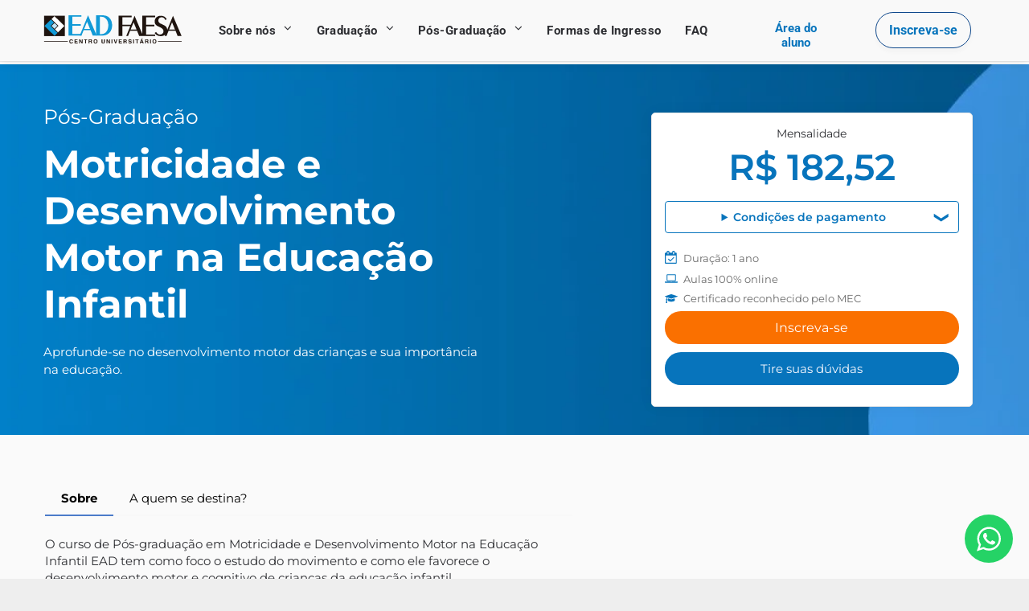

--- FILE ---
content_type: text/html;charset=utf-8
request_url: https://ead.faesa.br/cursos-pos-graduacao/motricidade-ead
body_size: 290165
content:
<!doctype html >
<html xmlns="http://www.w3.org/1999/xhtml" lang="pt"
      class="">
<head>
    <meta charset="utf-8">
    




































<script type="text/javascript">
    window._currentDevice = 'desktop';
    window.Parameters = window.Parameters || {
        HomeUrl: 'http://ead.faesa.br/',
        AccountUUID: '785464bf340c4773b9b9699accba8e5c',
        SystemID: 'US_DIRECT_PRODUCTION',
        SiteAlias: '9ea22401',
        SiteType: atob('RFVEQU9ORQ=='),
        PublicationDate: 'Mon Jan 26 12:37:41 UTC 2026',
        ExternalUid: null,
        IsSiteMultilingual: false,
        InitialPostAlias: '',
        InitialPostPageUuid: '',
        InitialDynamicItem: 'motricidade-ead',
        DynamicPageInfo: {
            isDynamicPage: true,
            base64JsonRowData: '[base64]',
        },
        InitialPageAlias: 'cursos-pos-graduacao/~page-item~',
        InitialPageUuid: '43748317099e47f79ca3b2c3cfc2894f',
        InitialPageId: '42311142',
        InitialEncodedPageAlias: 'Y3Vyc29zLXBvcy1ncmFkdWFjYW8vfnBhZ2UtaXRlbX4=',
        InitialHeaderUuid: '61f2059e726a4decaeec57652453cd7c',
        CurrentPageUrl: '',
        IsCurrentHomePage: false,
        AllowAjax: false,
        AfterAjaxCommand: null,
        HomeLinkText: 'Back To Home',
        UseGalleryModule: false,
        CurrentThemeName: 'Layout Theme',
        ThemeVersion: '500000',
        DefaultPageAlias: '',
        RemoveDID: true,
        WidgetStyleID: null,
        IsHeaderFixed: false,
        IsHeaderSkinny: false,
        IsBfs: true,
        StorePageAlias: 'null',
        StorePagesUrls: 'e30=',
        IsNewStore: 'false',
        StorePath: '',
        StoreId: 'null',
        StoreVersion: 0,
        StoreBaseUrl: '',
        StoreCleanUrl: true,
        StoreDisableScrolling: true,
        IsStoreSuspended: false,
        HasCustomDomain: true,
        SimpleSite: false,
        showCookieNotification: false,
        cookiesNotificationMarkup: 'null',
        translatedPageUrl: '',
        isFastMigrationSite: false,
        sidebarPosition: 'NA',
        currentLanguage: 'pt',
        currentLocale: 'pt',
        NavItems: '{}',
        errors: {
            general: 'There was an error connecting to the page.<br/> Make sure you are not offline.',
            password: 'Incorrect name/password combination',
            tryAgain: 'Try again'
        },
        NavigationAreaParams: {
            ShowBackToHomeOnInnerPages: true,
            NavbarSize: -1,
            NavbarLiveHomePage: 'http://ead.faesa.br/',
            BlockContainerSelector: '.dmBody',
            NavbarSelector: '#dmNav:has(a)',
            SubNavbarSelector: '#subnav_main'
        },
        hasCustomCode: true,
        planID: '7',
        customTemplateId: 'null',
        siteTemplateId: 'null',
        productId: 'DM_DIRECT',
        disableTracking: false,
        pageType: 'DYNAMIC_PAGE_SUFFIX',
        isRuntimeServer: true,
        isInEditor: false,
        hasNativeStore: false,
        defaultLang: 'pt',
        hamburgerMigration: null,
        isFlexSite: false
    };

    window.Parameters.LayoutID = {};
    window.Parameters.LayoutID[window._currentDevice] = 6;
    window.Parameters.LayoutVariationID = {};
    window.Parameters.LayoutVariationID[window._currentDevice] = 5;
</script>





















<!-- Injecting site-wide to the head -->




<!-- End Injecting site-wide to the head -->

<!-- Inject secured cdn script -->


<!-- ========= Meta Tags ========= -->
<script>
    try {
    if (
        navigator.serviceWorker &&
        navigator.serviceWorker.getRegistrations &&
        location.protocol === 'https:'
    ) {
        // remove all service workers
        navigator.serviceWorker
            .getRegistrations()
            .then(function (registrations) {
                if (registrations && registrations.length) {
                    console.log('unregistering service workers');
                    registrations.forEach(function (registration) {
                        registration.unregister();
                    });
                }
            });
        // clear caches
        if (caches) {
            caches.keys().then(function (keyList) {
                if (keyList && keyList.length) {
                    console.log('deleting caches');
                    keyList.forEach(function (key) {
                        if (key && key.indexOf('druntime') === 0) {
                            caches.delete(key);
                        }
                    });
                }
            });
        }
    }
} catch (err) {
    // not a secured location
}
</script>



<link rel="canonical" href="https://ead.faesa.br/cursos-pos-graduacao/motricidade-ead">

<meta id="view" name="viewport" content="initial-scale=1, minimum-scale=1, maximum-scale=5, viewport-fit=cover">
<meta name="apple-mobile-web-app-capable" content="yes">

<!--Add favorites icons-->

<link rel="icon" type="image/x-icon" href="https://irp.cdn-website.com/9ea22401/site_favicon_16_1701711997294.ico"/>

<!-- End favorite icons -->
<link rel="preconnect" href="https://lirp.cdn-website.com/"/>



<!-- render the required CSS and JS in the head section -->
<script id='d-js-dmapi'>
    window.SystemID = 'US_DIRECT_PRODUCTION';

    if (!window.dmAPI) {
        window.dmAPI = {
            registerExternalRuntimeComponent: function () {
            },
            getCurrentDeviceType: function () {
                return window._currentDevice;
            },
            runOnReady: (ns, fn) => {
                const safeFn = dmAPI.toSafeFn(fn);
                ns = ns || 'global_' + Math.random().toString(36).slice(2, 11);
                const eventName = 'afterAjax.' + ns;

                if (document.readyState === 'complete') {
                    $.DM.events.off(eventName).on(eventName, safeFn);
                    setTimeout(function () {
                        safeFn({
                            isAjax: false,
                        });
                    }, 0);
                } else {
                    window?.waitForDeferred?.('dmAjax', () => {
                        $.DM.events.off(eventName).on(eventName, safeFn);
                        safeFn({
                            isAjax: false,
                        });
                    });
                }
            },
            toSafeFn: (fn) => {
                if (fn?.safe) {
                    return fn;
                }
                const safeFn = function (...args) {
                    try {
                        return fn?.apply(null, args);
                    } catch (e) {
                        console.log('function failed ' + e.message);
                    }
                };
                safeFn.safe = true;
                return safeFn;
            }
        };
    }

    if (!window.requestIdleCallback) {
        window.requestIdleCallback = function (fn) {
            setTimeout(fn, 0);
        }
    }
</script>

<!-- loadCSS function header.jsp-->






<script id="d-js-load-css">
/**
 * There are a few <link> tags with CSS resource in them that are preloaded in the page
 * in each of those there is a "onload" handler which invokes the loadCSS callback
 * defined here.
 * We are monitoring 3 main CSS files - the runtime, the global and the page.
 * When each load we check to see if we can append them all in a batch. If threre
 * is no page css (which may happen on inner pages) then we do not wait for it
 */
(function () {
  let cssLinks = {};
  function loadCssLink(link) {
    link.onload = null;
    link.rel = "stylesheet";
    link.type = "text/css";
  }
  
    function checkCss() {
      const pageCssLink = document.querySelector("[id*='CssLink']");
      const widgetCssLink = document.querySelector("[id*='widgetCSS']");

        if (cssLinks && cssLinks.runtime && cssLinks.global && (!pageCssLink || cssLinks.page) && (!widgetCssLink || cssLinks.widget)) {
            const storedRuntimeCssLink = cssLinks.runtime;
            const storedPageCssLink = cssLinks.page;
            const storedGlobalCssLink = cssLinks.global;
            const storedWidgetCssLink = cssLinks.widget;

            storedGlobalCssLink.disabled = true;
            loadCssLink(storedGlobalCssLink);

            if (storedPageCssLink) {
                storedPageCssLink.disabled = true;
                loadCssLink(storedPageCssLink);
            }

            if(storedWidgetCssLink) {
                storedWidgetCssLink.disabled = true;
                loadCssLink(storedWidgetCssLink);
            }

            storedRuntimeCssLink.disabled = true;
            loadCssLink(storedRuntimeCssLink);

            requestAnimationFrame(() => {
                setTimeout(() => {
                    storedRuntimeCssLink.disabled = false;
                    storedGlobalCssLink.disabled = false;
                    if (storedPageCssLink) {
                      storedPageCssLink.disabled = false;
                    }
                    if (storedWidgetCssLink) {
                      storedWidgetCssLink.disabled = false;
                    }
                    // (SUP-4179) Clear the accumulated cssLinks only when we're
                    // sure that the document has finished loading and the document 
                    // has been parsed.
                    if(document.readyState === 'interactive') {
                      cssLinks = null;
                    }
                }, 0);
            });
        }
    }
  

  function loadCSS(link) {
    try {
      var urlParams = new URLSearchParams(window.location.search);
      var noCSS = !!urlParams.get("nocss");
      var cssTimeout = urlParams.get("cssTimeout") || 0;

      if (noCSS) {
        return;
      }
      if (link.href && link.href.includes("d-css-runtime")) {
        cssLinks.runtime = link;
        checkCss();
      } else if (link.id === "siteGlobalCss") {
        cssLinks.global = link;
        checkCss();
      } 
      
      else if (link.id && link.id.includes("CssLink")) {
        cssLinks.page = link;
        checkCss();
      } else if (link.id && link.id.includes("widgetCSS")) {
        cssLinks.widget = link;
        checkCss();
      }
      
      else {
        requestIdleCallback(function () {
          window.setTimeout(function () {
            loadCssLink(link);
          }, parseInt(cssTimeout, 10));
        });
      }
    } catch (e) {
      throw e
    }
  }
  window.loadCSS = window.loadCSS || loadCSS;
})();
</script>



<script data-role="deferred-init" type="text/javascript">
    /* usage: window.getDeferred(<deferred name>).resolve() or window.getDeferred(<deferred name>).promise.then(...)*/
    function Def() {
        this.promise = new Promise((function (a, b) {
            this.resolve = a, this.reject = b
        }).bind(this))
    }

    const defs = {};
    window.getDeferred = function (a) {
        return null == defs[a] && (defs[a] = new Def), defs[a]
    }
    window.waitForDeferred = function (b, a, c) {
        let d = window?.getDeferred?.(b);
        d
            ? d.promise.then(a)
            : c && ["complete", "interactive"].includes(document.readyState)
                ? setTimeout(a, 1)
                : c
                    ? document.addEventListener("DOMContentLoaded", a)
                    : console.error(`Deferred  does not exist`);
    };
</script>
<style id="forceCssIncludes">
    /* This file is auto-generated from a `scss` file with the same name */

.videobgwrapper{overflow:hidden;position:absolute;z-index:0;width:100%;height:100%;top:0;left:0;pointer-events:none;border-radius:inherit}.videobgframe{position:absolute;width:101%;height:100%;top:50%;left:50%;transform:translateY(-50%) translateX(-50%);object-fit:fill}#dm video.videobgframe{margin:0}@media (max-width:767px){.dmRoot .dmPhotoGallery.newPhotoGallery:not(.photo-gallery-done){min-height:80vh}}@media (min-width:1025px){.dmRoot .dmPhotoGallery.newPhotoGallery:not(.photo-gallery-done){min-height:45vh}}@media (min-width:768px) and (max-width:1024px){.responsiveTablet .dmPhotoGallery.newPhotoGallery:not(.photo-gallery-done){min-height:45vh}}#dm [data-show-on-page-only]{display:none!important}#dmRoot div.stickyHeaderFix div.site_content{margin-top:0!important}#dmRoot div.stickyHeaderFix div.hamburger-header-container{position:relative}
    

</style>
<style id="cssVariables" type="text/css">
    :root {
  --color_1: rgba(7, 116, 188, 1);
  --color_2: rgba(250, 112, 0, 1);
  --color_3: rgba(29, 29, 29, 1);
  --color_4: rgba(0, 41, 38, 1);
  --color_5: rgba(15, 72, 139, 1);
  --color_6: rgba(255, 255, 255, 1);
}
</style>























<!-- Google Fonts Include -->













<!-- loadCSS function fonts.jsp-->



<link type="text/css" rel="stylesheet" href="https://irp.cdn-website.com/fonts/css2?family=Cardo:ital,wght@0,400;0,700;1,400&family=Alegreya:ital,wght@0,400..900;1,400..900&family=Amiri:ital,wght@0,400;0,700;1,400;1,700&family=Barlow:ital,wght@0,100;0,200;0,300;0,400;0,500;0,600;0,700;0,800;0,900;1,100;1,200;1,300;1,400;1,500;1,600;1,700;1,800;1,900&family=Bebas+Neue:ital,wght@0,400&family=Be+Vietnam:ital,wght@0,100;0,200;0,300;0,400;0,600;0,700;0,800;0,900&family=Comfortaa:ital,wght@0,300..700;1,300..700&family=Dancing+Script:ital,wght@0,400..700;1,400..700&family=DM+Sans:ital,wght@0,100..1000;1,100..1000&family=DM+Serif+Display:ital,wght@0,400;1,400&family=Droid+Sans:ital,wght@0,400;0,700&family=Droid+Sans+Mono:ital,wght@0,400&family=Droid+Serif:ital,wght@0,400;0,700&family=Epilogue:ital,wght@0,100..900;1,100..900&family=Fjalla+One:ital,wght@0,400&family=Heebo:ital,wght@0,100..900;1,100..900&family=Inter:ital,wght@0,100..900;1,100..900&family=Jost:ital,wght@0,100..900;1,100..900&family=Lato:ital,wght@0,100;0,300;0,400;0,700;0,900;1,100;1,300;1,400;1,700;1,900&family=Lora:ital,wght@0,400..700;1,400..700&family=Merriweather:ital,wght@0,300;0,400;0,700;0,900;1,300;1,400;1,700;1,900&family=Montserrat:ital,wght@0,100..900;1,100..900&family=Muli:ital,wght@0,200;0,300;0,400;0,600;0,700;0,800;0,900&family=Noto+Sans:ital,wght@0,100;0,200;0,300;0,400;0,500;0,600;0,700;0,800;0,900;1,100;1,200;1,300;1,400;1,500;1,600;1,700;1,800;1,900&amp;subset=latin-ext&amp;display=swap"  />

<link type="text/css" rel="stylesheet" href="https://irp.cdn-website.com/fonts/css2?family=Noto+Serif:ital,wght@0,100..900;1,100..900&family=Nunito+Sans:ital,wght@0,200..1000;1,200..1000&family=Old+Standard+TT:ital,wght@0,400;0,700;1,400&family=Open+Sans:ital,wght@0,300..800;1,300..800&family=Oswald:ital,wght@0,200..700;1,200..700&family=Playfair+Display:ital,wght@0,400..900;1,400..900&family=Petit+Formal+Script:ital,wght@0,400&family=Poppins:ital,wght@0,100;0,200;0,300;0,400;0,500;0,600;0,700;0,800;0,900;1,100;1,200;1,300;1,400;1,500;1,600;1,700;1,800;1,900&family=Prata:ital,wght@0,400&family=Prompt:ital,wght@0,100;0,200;0,300;0,400;0,500;0,600;0,700;0,800;0,900;1,100;1,200;1,300;1,400;1,500;1,600;1,700;1,800;1,900&family=PT+Sans:ital,wght@0,400;0,700;1,400;1,700&family=Quicksand:ital,wght@0,300..700;1,300..700&family=Raleway:ital,wght@0,100..900;1,100..900&family=Roboto:ital,wght@0,100;0,300;0,400;0,500;0,700;0,900;1,100;1,300;1,400;1,500;1,700;1,900&family=Roboto+Mono:ital,wght@0,100..700;1,100..700&family=Roboto+Slab:ital,wght@0,100..900;1,100..900&family=Rubik:ital,wght@0,300..900;1,300..900&family=Rock+Salt:ital,wght@0,400&family=Shadows+Into+Light:ital,wght@0,400&family=Slabo+27px:ital,wght@0,400&family=Source+Sans+Pro:ital,wght@0,200;0,300;0,400;0,600;0,700;0,900;1,200;1,300;1,400;1,600;1,700;1,900&family=Spartan:ital,wght@0,100;0,200;0,300;0,400;0,600;0,700;0,800;0,900&family=Sulphur+Point:ital,wght@0,300;0,400;0,700&family=Ubuntu:ital,wght@0,300;0,400;0,500;0,700;1,300;1,400;1,500;1,700&amp;subset=latin-ext&amp;display=swap"  />

<link type="text/css" rel="stylesheet" href="https://irp.cdn-website.com/fonts/css2?family=Vidaloka:ital,wght@0,400&family=Work+Sans:ital,wght@0,100..900;1,100..900&family=Yeseva+One:ital,wght@0,400&family=Mulish:ital,wght@0,200..1000;1,200..1000&family=Red+Rose:ital,wght@0,300..700;1,300..700&family=Abril+Fatface:ital,wght@0,400&family=Fraunces:ital,wght@0,100..900;1,100..900&family=Albert+Sans:ital,wght@0,100..900;1,100..900&family=Libre+Baskerville:ital,wght@0,400;0,700;1,400&family=Space+Grotesk:ital,wght@0,300..700;1,300..700&family=Outfit:ital,wght@0,100..900;1,100..900&family=Aboreto:ital,wght@0,400&family=Arapey:ital,wght@0,400;1,400&family=Questrial:ital,wght@0,400&family=Marcellus:ital,wght@0,400&family=Red+Hat+Display:ital,wght@0,300..900;1,300..900&family=Red+Hat+Text:ital,wght@0,300..700;1,300..700&family=Quattrocento+Sans:ital,wght@0,400;0,700;1,400;1,700&family=Hedvig+Letters+Serif:ital,wght@0,400&amp;subset=latin-ext&amp;display=swap"  />





<!-- RT CSS Include d-css-runtime-desktop-one-package-structured-global-->
<link rel="stylesheet" type="text/css" href="https://static.cdn-website.com/mnlt/production/6125/_dm/s/rt/dist/css/d-css-runtime-desktop-one-package-structured-global.min.css" />

<!-- End of RT CSS Include -->

<link type="text/css" rel="stylesheet" href="https://irp.cdn-website.com/WIDGET_CSS/34f9efb18de30d630813d071be1589e7.css" id="widgetCSS" />

<!-- Support `img` size attributes -->
<style>img[width][height] {
  height: auto;
}</style>

<!-- Support showing sticky element on page only -->
<style>
  body[data-page-alias="cursos-pos-graduacao/~page-item~"] #dm [data-show-on-page-only="cursos-pos-graduacao/~page-item~"] {
    display: block !important;
  }
</style>

<!-- This is populated in Ajax navigation -->
<style id="pageAdditionalWidgetsCss" type="text/css">
</style>




<!-- Site CSS -->
<link type="text/css" rel="stylesheet" href="https://irp.cdn-website.com/9ea22401/files/9ea22401_1.min.css?v=2476" id="siteGlobalCss" />



<style id="customWidgetStyle" type="text/css">
    
</style>
<style id="innerPagesStyle" type="text/css">
    
</style>


<style
        id="additionalGlobalCss" type="text/css"
>
</style>

<style id="pagestyle" type="text/css">
    *#dm *.dmBody a.span.textonly
{
	color:rgb(255,255,255) !important;
}
*#dm *.dmBody div.dmform-error
{
	font-style:normal !important;
}
*#dm *.dmBody div.dmforminput textarea
{
	font-style:italic !important;
}
*#dm *.dmBody div.dmforminput *.fileUploadLink
{
	font-style:italic !important;
}
*#dm *.dmBody div.checkboxwrapper span
{
	font-style:italic !important;
}
*#dm *.dmBody div.radiowrapper span
{
	font-style:italic !important;
}
*#dm *.dmBody nav.u_1144820115
{
	color:black !important;
}
*#dm *.dmBody div.u_1509023713
{
	border-style:solid !important;
	border-width:0 !important;
}
*#dm *.dmBody *.u_1831578130 .accordion-title .arrow .close
{
	fill:var(--color_1) !important;
	background-color:var(--color_1) !important;
}
*#dm *.dmBody *.u_1831578130 .accordion-title .horizontal
{
	fill:var(--color_1) !important;
	background-color:var(--color_1) !important;
}
*#dm *.dmBody *.u_1831578130 .accordion-title .vertical
{
	fill:var(--color_1) !important;
	background-color:var(--color_1) !important;
}
*#dm *.dmBody div.u_1831578130 .arrow-wrapper
{
	background-color:rgba(0,0,0,0) !important;
	border-radius:0 !important;
	-moz-border-radius:0 !important;
	-webkit-border-radius:0 !important;
}
*#dm *.dmBody div.u_1831578130 .accordion-title
{
	background-color:rgba(255,255,255,1) !important;
	border-style:solid !important;
	border-width:1px !important;
	border-color:rgba(229,229,229,1) !important;
	color:rgba(54,54,54,1) !important;
}
*#dm *.dmBody div.u_1831578130 .title-text
{
	color:rgba(54,54,54,1) !important;
}
*#dm *.dmBody div.u_1831578130 .title-text *
{
	color:rgba(54,54,54,1) !important;
}
*#dm *.dmBody div.u_1831578130 .accordion-description .section-inner
{
	color:rgba(54,54,54,1) !important;
}
*#dm *.dmBody div.u_1483641603 .course-card-button:hover
{
	border-color:rgba(0,0,0,0) !important;
}
*#dm *.dmBody div.u_1483641603 .course-card-button.hover
{
	border-color:rgba(0,0,0,0) !important;
}
*#dm *.dmBody div.u_1483641603 .course-card-button span.text
{
	color:rgba(255,255,255,1) !important;
}
*#dm *.dmBody *.u_1483641603 .card-courses-item
{
	text-align:LEFT !important;
}
*#dm *.dmBody *.u_1483641603 .card-courses-item svg
{
	fill:var(--color_1) !important;
}
*#dm *.dmBody div.u_1883082172 .princing-box-button2
{
	border-style:solid !important;
	border-width:2px !important;
	border-color:var(--color_1) !important;
	background-color:rgba(0,0,0,0) !important;
}
*#dm *.dmBody div.u_1883082172 .princing-box-button2:hover
{
	border-color:var(--color_2) !important;
}
*#dm *.dmBody div.u_1883082172 .princing-box-button2.hover
{
	border-color:var(--color_2) !important;
}
*#dm *.dmBody div.u_1883082172 .princing-box-button2:hover span.text
{
	color:var(--color_2) !important;
}
*#dm *.dmBody div.u_1883082172 .princing-box-button2.hover span.text
{
	color:var(--color_2) !important;
}
*#dm *.dmBody div.u_1883082172 .princing-box-button2 span.text
{
	color:var(--color_1) !important;
}
*#dm *.dmBody div.u_1883082172 .pricing-box details summary
{
	color:var(--color_1) !important;
}
*#dm *.dmBody *.u_1883082172 .pricing-box
{
	background-color:rgba(255,255,255,1) !important;
}
*#dm *.dmBody div.u_1883082172 .pricing-box
{
	border-style:solid !important;
	border-width:1px !important;
	border-radius:5px !important;
	-moz-border-radius:5px !important;
	-webkit-border-radius:5px !important;
}
*#dm *.dmBody *.u_1883082172 .pricing-box details summary
{
	color:var(--color_2) !important;
	background-color:rgba(0,0,0,0) !important;
}
*#dm *.dmBody div.u_1883082172 p.mensalidade
{
	color:var(--color_1) !important;
}
*#dm *.dmBody *.u_1229884811 .accordion-title .arrow .close
{
	fill:var(--color_1) !important;
	background-color:var(--color_1) !important;
}
*#dm *.dmBody *.u_1229884811 .accordion-title .horizontal
{
	fill:var(--color_1) !important;
	background-color:var(--color_1) !important;
}
*#dm *.dmBody *.u_1229884811 .accordion-title .vertical
{
	fill:var(--color_1) !important;
	background-color:var(--color_1) !important;
}
*#dm *.dmBody div.u_1229884811 .arrow-wrapper
{
	background-color:rgba(0,0,0,0) !important;
	border-radius:0 !important;
	-moz-border-radius:0 !important;
	-webkit-border-radius:0 !important;
}
*#dm *.dmBody div.u_1229884811 .accordion-title
{
	background-color:rgba(255,255,255,1) !important;
	border-style:solid !important;
	border-width:1px !important;
	border-color:rgba(229,229,229,1) !important;
	color:rgba(54,54,54,1) !important;
}
*#dm *.dmBody div.u_1229884811 .title-text
{
	color:rgba(54,54,54,1) !important;
}
*#dm *.dmBody div.u_1229884811 .title-text *
{
	color:rgba(54,54,54,1) !important;
}
*#dm *.dmBody div.u_1229884811 .accordion-description .section-inner
{
	color:rgba(54,54,54,1) !important;
}
*#dm *.dmBody *.u_1883082172 .pricing-box svg
{
	fill:rgba(54,54,54,0.99) !important;
}
*#dm *.dmBody *.u_1883082172 .pricing-box-items svg
{
	fill:var(--color_1) !important;
}
*#dm *.dmBody div.u_1883082172 .pricing-box details
{
	border-top-style:solid !important;
	border-style:solid !important;
	border-width:1px !important;
	border-color:var(--color_1) !important;
	border-radius:4px !important;
	-moz-border-radius:4px !important;
	-webkit-border-radius:4px !important;
}
*#dm *.dmBody *.u_1883082172 .pricing-box details
{
	background-color:rgba(0,0,0,0) !important;
	border-color:var(--color_1) !important;
}
*#dm *.dmBody *.u_1883082172 .pricing-box details:hover summary
{
	color:var(--color_2) !important;
}
*#dm *.dmBody div.u_1473448583 p
{
	color:rgba(54,54,54,1) !important;
}
*#dm *.dmBody div.u_1473448583
{
	background-color:rgba(255,255,255,1) !important;
	border-style:solid !important;
	border-width:1px !important;
	border-color:rgba(190,190,190,0.15) !important;
	color:rgba(54,54,54,1) !important;
}
*#dm *.dmBody *.u_1895530410
{
	color:var(--color_1) !important;
}
*#dm *.dmBody div.u_1895530410 .internal-tab-dynamic-text
{
	color:rgba(79,79,79,1) !important;
}
*#dm *.dmBody div.u_1895530410 .internal-tab-dynamic-text p
{
	color:rgba(79,79,79,1) !important;
}
*#dm *.dmBody *.u_1895530410 button.view-more:hover
{
	color:var(--color_2) !important;
}
*#dm *.dmBody div.u_1883082172 .princing-box-button1
{
	border-style:solid !important;
	border-width:0 !important;
	border-color:var(--color_1) !important;
	background-color:var(--color_1) !important;
	border-radius:50px !important;
	-moz-border-radius:50px !important;
	-webkit-border-radius:50px !important;
}
*#dm *.dmBody div.u_1483641603 .course-card-button:hover span.text
{
	color:rgba(0,0,0,1) !important;
}
*#dm *.dmBody div.u_1483641603 .course-card-button.hover span.text
{
	color:rgba(0,0,0,1) !important;
}
*#dm *.dmBody div.u_1883082172 .princing-box-button1:hover
{
	border-color:rgba(0,0,0,0) !important;
	background-color:var(--color_2) !important;
	background-image:none !important;
}
*#dm *.dmBody div.u_1883082172 .princing-box-button1.hover
{
	border-color:rgba(0,0,0,0) !important;
	background-color:var(--color_2) !important;
	background-image:none !important;
}
*#dm *.dmBody div.u_1883082172 .princing-box-button1 span.text
{
	color:rgba(255,255,255,1) !important;
}
*#dm *.dmBody div.u_1883082172 .princing-box-button1:hover span.text
{
	color:rgba(0,0,0,1) !important;
}
*#dm *.dmBody div.u_1883082172 .princing-box-button1.hover span.text
{
	color:rgba(0,0,0,1) !important;
}
*#dm *.dmBody *.u_1883082172 .princing-box-button1:hover
{
	color:rgba(0,0,0,1) !important;
}
*#dm *.dmBody div.u_1206141050 .princing-box-button2
{
	border-style:solid !important;
	border-width:2px !important;
	border-color:var(--color_1) !important;
	background-color:rgba(0,0,0,0) !important;
}
*#dm *.dmBody div.u_1206141050 .princing-box-button2:hover
{
	border-color:var(--color_2) !important;
}
*#dm *.dmBody div.u_1206141050 .princing-box-button2.hover
{
	border-color:var(--color_2) !important;
}
*#dm *.dmBody div.u_1206141050 .princing-box-button2:hover span.text
{
	color:var(--color_2) !important;
}
*#dm *.dmBody div.u_1206141050 .princing-box-button2.hover span.text
{
	color:var(--color_2) !important;
}
*#dm *.dmBody div.u_1206141050 .princing-box-button2 span.text
{
	color:var(--color_1) !important;
}
*#dm *.dmBody div.u_1206141050 .pricing-box details summary
{
	color:var(--color_1) !important;
}
*#dm *.dmBody *.u_1206141050 .pricing-box
{
	background-color:rgba(255,255,255,1) !important;
}
*#dm *.dmBody div.u_1206141050 .pricing-box
{
	border-style:solid !important;
	border-width:1px !important;
	border-radius:5px !important;
	-moz-border-radius:5px !important;
	-webkit-border-radius:5px !important;
}
*#dm *.dmBody *.u_1206141050 .pricing-box details summary
{
	color:var(--color_2) !important;
	background-color:rgba(0,0,0,0) !important;
}
*#dm *.dmBody div.u_1206141050 p.mensalidade
{
	color:var(--color_1) !important;
}
*#dm *.dmBody *.u_1206141050 .pricing-box svg
{
	fill:rgba(54,54,54,0.99) !important;
}
*#dm *.dmBody *.u_1206141050 .pricing-box-items svg
{
	fill:var(--color_1) !important;
}
*#dm *.dmBody div.u_1206141050 .pricing-box details
{
	border-top-style:solid !important;
	border-style:solid !important;
	border-width:1px !important;
	border-color:var(--color_1) !important;
	border-radius:4px !important;
	-moz-border-radius:4px !important;
	-webkit-border-radius:4px !important;
}
*#dm *.dmBody *.u_1206141050 .pricing-box details
{
	background-color:rgba(0,0,0,0) !important;
	border-color:var(--color_1) !important;
}
*#dm *.dmBody *.u_1206141050 .pricing-box details:hover summary
{
	color:var(--color_2) !important;
}
*#dm *.dmBody div.u_1867986654 p
{
	color:rgba(54,54,54,1) !important;
}
*#dm *.dmBody div.u_1867986654
{
	background-color:rgba(255,255,255,1) !important;
	border-style:solid !important;
	border-width:1px !important;
	border-color:rgba(190,190,190,0.15) !important;
	color:rgba(54,54,54,1) !important;
}
*#dm *.dmBody div.u_1206141050 .princing-box-button1:hover
{
	border-color:var(--color_2) !important;
	background-color:var(--color_2) !important;
	background-image:none !important;
}
*#dm *.dmBody div.u_1206141050 .princing-box-button1.hover
{
	border-color:var(--color_2) !important;
	background-color:var(--color_2) !important;
	background-image:none !important;
}
*#dm *.dmBody div.u_1206141050 .princing-box-button1
{
	border-style:solid !important;
	border-width:0 !important;
	border-color:var(--color_1) !important;
	background-color:var(--color_1) !important;
	border-radius:50px !important;
	-moz-border-radius:50px !important;
	-webkit-border-radius:50px !important;
}
*#dm *.dmBody div.u_1206141050 .princing-box-button1 span.text
{
	color:rgba(255,255,255,1) !important;
}
*#dm *.dmBody div.u_1206141050 .princing-box-button1:hover span.text
{
	color:rgba(0,0,0,1) !important;
}
*#dm *.dmBody div.u_1206141050 .princing-box-button1.hover span.text
{
	color:rgba(0,0,0,1) !important;
}
*#dm *.dmBody *.u_1206141050 .princing-box-button1:hover
{
	color:var(--color_4) !important;
}
*#dm *.dmBody div.u_1206141050 p.mensalidade.promo
{
	color:var(--color_1) !important;
}
*#dm *.dmBody *.u_1206141050 p.mensalidade.promo
{
	text-align:CENTER !important;
}
*#dm *.dmBody *.u_1147502662 .hero-curso-tag-item svg
{
	fill:var(--color_2) !important;
}
*#dm *.dmBody *.u_1147502662 .hero-curso-box h1
{
	color:rgba(255,255,255,1) !important;
}
*#dm *.dmBody div.u_1147502662 .hero-curso-box
{
	color:rgba(255,255,255,1) !important;
	font-weight:normal !important;
}
*#dm *.dmBody div.u_1248775830 .princing-box-button2
{
	border-style:solid !important;
	border-width:2px !important;
	border-color:var(--color_1) !important;
	background-color:rgba(0,0,0,0) !important;
}
*#dm *.dmBody div.u_1248775830 .princing-box-button2:hover
{
	border-color:var(--color_2) !important;
}
*#dm *.dmBody div.u_1248775830 .princing-box-button2.hover
{
	border-color:var(--color_2) !important;
}
*#dm *.dmBody div.u_1248775830 .princing-box-button2:hover span.text
{
	color:var(--color_2) !important;
}
*#dm *.dmBody div.u_1248775830 .princing-box-button2.hover span.text
{
	color:var(--color_2) !important;
}
*#dm *.dmBody div.u_1248775830 .princing-box-button2 span.text
{
	color:var(--color_1) !important;
}
*#dm *.dmBody div.u_1248775830 .pricing-box details summary
{
	color:var(--color_1) !important;
}
*#dm *.dmBody *.u_1248775830 .pricing-box
{
	background-color:rgba(255,255,255,1) !important;
}
*#dm *.dmBody div.u_1248775830 .pricing-box
{
	border-style:solid !important;
	border-width:1px !important;
	border-radius:5px !important;
	-moz-border-radius:5px !important;
	-webkit-border-radius:5px !important;
}
*#dm *.dmBody *.u_1248775830 .pricing-box details summary
{
	color:var(--color_2) !important;
	background-color:rgba(0,0,0,0) !important;
}
*#dm *.dmBody div.u_1248775830 p.mensalidade
{
	color:var(--color_1) !important;
}
*#dm *.dmBody *.u_1248775830 .pricing-box svg
{
	fill:rgba(54,54,54,0.99) !important;
}
*#dm *.dmBody *.u_1248775830 .pricing-box-items svg
{
	fill:var(--color_1) !important;
}
*#dm *.dmBody div.u_1248775830 .pricing-box details
{
	border-top-style:solid !important;
	border-style:solid !important;
	border-width:1px !important;
	border-color:var(--color_1) !important;
	border-radius:4px !important;
	-moz-border-radius:4px !important;
	-webkit-border-radius:4px !important;
}
*#dm *.dmBody *.u_1248775830 .pricing-box details
{
	background-color:rgba(0,0,0,0) !important;
	border-color:var(--color_1) !important;
}
*#dm *.dmBody *.u_1248775830 .pricing-box details:hover summary
{
	color:var(--color_2) !important;
}
*#dm *.dmBody div.u_1248775830 .princing-box-button1:hover
{
	border-color:var(--color_2) !important;
	background-color:var(--color_2) !important;
	background-image:none !important;
}
*#dm *.dmBody div.u_1248775830 .princing-box-button1.hover
{
	border-color:var(--color_2) !important;
	background-color:var(--color_2) !important;
	background-image:none !important;
}
*#dm *.dmBody div.u_1248775830 .princing-box-button1
{
	border-style:solid !important;
	border-width:0 !important;
	border-color:var(--color_1) !important;
	background-color:var(--color_1) !important;
	border-radius:50px !important;
	-moz-border-radius:50px !important;
	-webkit-border-radius:50px !important;
}
*#dm *.dmBody div.u_1248775830 .princing-box-button1 span.text
{
	color:rgba(255,255,255,1) !important;
}
*#dm *.dmBody div.u_1248775830 .princing-box-button1:hover span.text
{
	color:rgba(0,0,0,1) !important;
}
*#dm *.dmBody div.u_1248775830 .princing-box-button1.hover span.text
{
	color:rgba(0,0,0,1) !important;
}
*#dm *.dmBody *.u_1248775830 .princing-box-button1:hover
{
	color:var(--color_4) !important;
}
*#dm *.dmBody div.u_1541186071 .title-modal
{
	color:rgba(249,249,249,1) !important;
}
*#dm *.dmBody *.u_1541186071 .close
{
	color:rgba(249,249,249,1) !important;
}
*#dm *.dmBody div.u_1541186071 .contentModule h3
{
	color:rgba(255,255,255,1) !important;
}
*#dm *.dmBody div.u_1541186071 .titleTable h4
{
	color:rgba(255,255,255,1) !important;
}
*#dm *.dmBody div.u_1541186071 .contentTable
{
	color:rgba(255,255,255,1) !important;
}
*#dm *.dmBody *.u_1541186071 .btnContent svg
{
	fill:rgba(255,255,255,1) !important;
}
*#dm *.dmBody div.u_1206141050 .pricing-box-button1
{
	border-color:rgba(0,0,0,0) !important;
	border-width:1px !important;
	border-style:solid !important;
	background-color:var(--color_2) !important;
	border-radius:50px 50px 50px 50px !important;
	color:rgba(255,255,255,1) !important;
}
*#dm *.dmBody div.u_1206141050 .pricing-box-button1:hover
{
	background-color:var(--color_1) !important;
	background-image:none !important;
}
*#dm *.dmBody div.u_1206141050 .pricing-box-button1.hover
{
	background-color:var(--color_1) !important;
	background-image:none !important;
}
*#dm *.dmBody div.u_1541186071 .titleTable h5
{
	color:rgba(255,255,255,1) !important;
	font-family:Montserrat !important;
}
*#dm *.dmBody *.u_1541186071 .titleTable h4
{
	background-color:rgba(0,0,0,0) !important;
}
*#dm *.dmBody *.u_1278040439 form.customForm
{
	background-color:rgba(255,255,255,1) !important;
}
*#dm *.dmBody div.u_1278040439 .form-external-link
{
	background-color:var(--color_6) !important;
}
*#dm *.dmBody *.u_1278040439 submit-message
{
	background-color:var(--color_6) !important;
}
*#dm *.dmBody *.u_1278040439 .submit-message
{
	background-color:var(--color_6) !important;
}
*#dm *.dmBody div.u_1278040439 .submit-message
{
	border-radius:8px 8px 8px 8px !important;
}
*#dm *.dmBody div.u_1278040439 form.customForm
{
	border-radius:8px 8px 8px 8px !important;
	border-style:solid !important;
	border-width:0px !important;
}
*#dm *.dmBody div.u_1278040439 form.customForm input[type="text"]
{
	border-radius:4px 4px 4px 4px !important;
}
*#dm *.dmBody div.u_1278040439 form.customForm select
{
	border-radius:4px 4px 4px 4px !important;
}
*#dm *.dmBody div.u_1278040439 form.customForm input[type="email"]
{
	border-radius:4px 4px 4px 4px !important;
}
*#dm *.dmBody div.u_1278040439 .customForm h2
{
	color:var(--color_3) !important;
}
*#dm *.dmBody div.u_1278040439 form.customForm input[type="button"]
{
	background-color:var(--color_5) !important;
	border-color:var(--color_5) !important;
	border-radius:196px 196px 196px 196px !important;
}
*#dm *.dmBody div.u_1278040439 form.customForm input[type="submit"]
{
	background-color:var(--color_5) !important;
	border-color:var(--color_5) !important;
	border-radius:196px 196px 196px 196px !important;
}
*#dm *.dmBody *.u_1278040439 form.customForm input[type="button"]
{
	color:var(--color_6) !important;
}
*#dm *.dmBody *.u_1278040439 form.customForm input[type="submit"]
{
	color:var(--color_6) !important;
}
*#dm *.dmBody *.u_1278040439 form#customForm input[type="button"]:hover
{
	color:var(--color_6) !important;
}
*#dm *.dmBody *.u_1278040439 form#customForm input[type="submit"]:hover
{
	color:var(--color_6) !important;
}
*#dm *.dmBody div.u_1278040439 form.customForm input[type="button"]:hover
{
	background-color:var(--color_2) !important;
	background-image:none !important;
	border-color:var(--color_2) !important;
}
*#dm *.dmBody div.u_1278040439 form.customForm input[type="button"].hover
{
	background-color:var(--color_2) !important;
	background-image:none !important;
	border-color:var(--color_2) !important;
}
*#dm *.dmBody div#\31 278040439 form.customForm input[type="submit"]:hover
{
	background-color:var(--color_2) !important;
	background-image:none !important;
	border-color:var(--color_2) !important;
}
*#dm *.dmBody div#\31 278040439 form.customForm input[type="submit"].hover
{
	background-color:var(--color_2) !important;
	background-image:none !important;
	border-color:var(--color_2) !important;
}
*#dm *.dmBody div.u_1248775830 .pricing-box-button1 span.text
{
	color:var(--color_3) !important;
}
*#dm *.dmBody div.u_1248775830 .pricing-box-button1:hover
{
	background-color:var(--color_1) !important;
	background-image:none !important;
}
*#dm *.dmBody div.u_1248775830 .pricing-box-button1.hover
{
	background-color:var(--color_1) !important;
	background-image:none !important;
}
*#dm *.dmBody div.u_1248775830 .pricing-box-button1
{
	background-color:var(--color_2) !important;
	border-style:solid !important;
	border-width:1px !important;
	border-color:var(--color_2) !important;
	border-radius:25px 25px 25px 25px !important;
	color:rgba(255,255,255,1) !important;
}
*#dm *.dmBody div.u_1248775830 .pricing-box-button2
{
	border-radius:25px 25px 25px 25px !important;
}
*#dm *.dmBody div.u_1278040439 .submit-message h3
{
	color:var(--color_1) !important;
}

</style>

<style id="pagestyleDevice" type="text/css">
    *#dm *.d-page-1716942098 DIV.dmInner
{
	background-repeat:no-repeat !important;
	background-size:cover !important;
	background-attachment:fixed !important;
	background-position:50% 50% !important;
}
*#dm *.d-page-1716942098 DIV#dmSlideRightNavRight
{
	background-repeat:no-repeat !important;
	background-image:none !important;
	background-size:cover !important;
	background-attachment:fixed !important;
	background-position:50% 50% !important;
}
*#dm *.dmBody *.u_1831578130 .arrow-wrapper
{
	padding:0 !important;
}
*#dm *.dmBody *.u_1831578130 .accordion-title .arrow
{
	width:29px !important;
	height:29px !important;
}
*#dm *.dmBody div.u_1831578130 .accordion-title
{
	font-size:18px !important;
}
*#dm *.dmBody div.u_1831578130 .title-text
{
	font-size:18px !important;
}
*#dm *.dmBody div.u_1831578130 .title-text *
{
	font-size:18px !important;
}
*#dm *.dmBody div.u_1483641603 .card-courses-item
{
	font-size:14px !important;
}
*#dm *.dmBody div.u_1883082172 .princing-box-button2
{
	width:238px !important;
}
*#dm *.dmBody *.u_1229884811 .arrow-wrapper
{
	padding:0 !important;
}
*#dm *.dmBody *.u_1229884811 .accordion-title .arrow
{
	width:29px !important;
	height:29px !important;
}
*#dm *.dmBody div.u_1229884811 .accordion-title
{
	font-size:18px !important;
}
*#dm *.dmBody div.u_1229884811 .title-text
{
	font-size:18px !important;
}
*#dm *.dmBody div.u_1229884811 .title-text *
{
	font-size:18px !important;
}
*#dm *.dmBody div.u_1473448583 p
{
	font-size:16px !important;
}
*#dm *.dmBody div.u_1473448583
{
	font-size:16px !important;
}
*#dm *.dmBody div.u_1883082172 .princing-box-button1
{
	width:238px !important;
	height:40px !important;
}
*#dm *.dmBody div.u_1206141050 .princing-box-button2
{
	width:238px !important;
}
*#dm *.dmBody div.u_1867986654 p
{
	font-size:16px !important;
}
*#dm *.dmBody div.u_1867986654
{
	font-size:16px !important;
}
*#dm *.dmBody div.u_1206141050 .princing-box-button1
{
	width:238px !important;
	height:40px !important;
}
*#dm *.dmBody div.u_1147502662 .hero-curso-box
{
	font-size:14px !important;
}
*#dm *.dmBody div.u_1248775830 .princing-box-button2
{
	width:238px !important;
}
*#dm *.dmBody div.u_1248775830 .princing-box-button1
{
	width:238px !important;
	height:40px !important;
}
*#dm *.dmBody div.u_1206141050 .pricing-box-button1
{
	height:41px !important;
}
*#dm *.dmBody div.u_1541186071 .contentModule h3
{
	font-size:30px !important;
}
*#dm *.dmBody div.u_1278040439 form.customForm input[type="button"]
{
	height:48px !important;
}
*#dm *.dmBody div.u_1278040439 form.customForm input[type="submit"]
{
	height:48px !important;
}
*#dm *.dmBody div.u_1248775830 .pricing-box-button1
{
	height:40px !important;
}
*#dm *.dmBody *.u_1867986654
{
	text-align:left !important;
}
*#dm *.dmBody *.u_1278040439 .submit-message
{
	padding:50px !important;
}

</style>

<!-- Flex Sections CSS -->

 <style data-page-uuid="43748317099e47f79ca3b2c3cfc2894f" id="grid-styles-desktop-0b93f309-43748317099e47f79ca3b2c3cfc2894f">@media all {
    
#\38 4755116 {
    background-size: cover;
    background-repeat: no-repeat;
    background-position: 50% 50%;
    display: flex;
    flex-direction: column;
    justify-content: center;
    align-items: flex-start;
    position: relative;
    max-width: 100%;
    width: 49.75%;
    min-width: 4%;
    min-height: 8px;
    column-gap: 4%;
    row-gap: 24px;
    align-self: stretch;
    padding: 16px 16px 16px 16px;
    margin: 0px 0% 0px 0%;
}
    
#\31 56b298f {
    position: relative;
    width: 100%;
    height: auto;
    min-width: 10px;
    min-height: 10px;
    max-width: 100%;
    order: 1;
    justify-self: auto;
    align-self: auto;
    margin-left: 14px;
    grid-area: auto / auto / auto / auto;
}
    
#c4f6a328 {
    margin: 0px 0% 0px 0%;
}
    
#\30 7accb28::before, #\30 7accb28 > .bgExtraLayerOverlay {
    display: block;
    position: absolute;
    width: 100%;
    height: 100%;
    top: 0;
    left: 0;
    opacity: 0.5;
    border-radius: inherit;
}
#\30 7accb28 {
    align-self: stretch;
    background-size: cover;
    display: flex;
    min-height: 8px;
    background-position: 50% 50%;
    column-gap: 4%;
    row-gap: 24px;
    background-repeat: no-repeat;
    flex-direction: column;
    max-width: 100%;
    width: 46.25%;
    justify-content: center;
    align-items: flex-start;
    position: relative;
    min-width: 4%;
    background-image: none;
    flex-wrap: nowrap;
    background-attachment: initial;
    box-shadow: none;
    padding: 0px 0px 0px 0px;
    margin: 0px 0% 0px 0%;
}
    
#d838cb10 {
    position: relative;
    width: 300px;
    height: auto;
    min-width: 10px;
    min-height: 10px;
    max-width: 100%;
    order: 0;
    margin: 0px 0% 0px 0%;
}
    
#\36 4fef44c::before, #\36 4fef44c > .bgExtraLayerOverlay {
    content: '';
    display: block;
    position: absolute;
    width: 100%;
    height: 100%;
    top: 0;
    left: 0;
    background-color: rgba(9, 68, 152, 1);
    opacity: 0.2;
    border-radius: inherit;
}
#\36 4fef44c {
    background-repeat: no-repeat;
    background-size: cover;
    grid-template-columns: minmax(0px, 1fr);
    grid-template-rows: minmax(8px, max-content);
    display: grid;
    justify-content: start;
    background-position: 50% 50%;
    align-items: start;
    position: relative;
    background-image: url("https://lirp.cdn-website.com/9ea22401/dms3rep/multi/opt/777cd8a4-8925-42c9-8ea7-49139fd579d2-2880w.jpeg");
}
    
#\30 d3218f9 {
    position: relative;
    width: 300px;
    height: auto;
    min-width: 10px;
    min-height: auto;
    max-width: 100%;
    order: 0;
    max-height: 100%;
    justify-self: auto;
    align-self: auto;
    margin: 0px 0% 0px 0%;
    grid-area: auto / auto / auto / auto;
}
    
#\36 2ab9608 {
    align-self: start;
    background-size: cover;
    min-height: 0px;
    background-repeat: no-repeat;
    flex-direction: row;
    order: 0;
    display: flex;
    background-position: 50% 50%;
    column-gap: 4%;
    row-gap: 24px;
    max-width: 1200px;
    width: 100%;
    justify-content: flex-start;
    align-items: center;
    position: relative;
    justify-self: start;
    padding: 40px 0px 70px 0px;
}
    
#\30 17b5c56 {
    position: relative;
    width: 565px;
    height: auto;
    min-width: 10px;
    min-height: 10px;
    max-width: 100%;
    justify-self: auto;
    align-self: auto;
    order: 1;
    grid-area: auto / auto / auto / auto;
}
}</style> 
 <style data-page-uuid="43748317099e47f79ca3b2c3cfc2894f" id="grid-styles-desktop-90bcbc9b-43748317099e47f79ca3b2c3cfc2894f">@media all {
    
#\36 3cddddc {
    align-self: start;
    background-size: cover;
    padding-left: 0%;
    min-height: auto;
    background-repeat: no-repeat;
    flex-direction: row;
    order: 0;
    padding-top: 40px;
    display: flex;
    padding-bottom: 40px;
    background-position: 50% 50%;
    column-gap: 4%;
    row-gap: 24px;
    max-width: 1200px;
    width: 100%;
    justify-content: flex-start;
    align-items: center;
    position: relative;
    justify-self: center;
    margin: 0px 0% 0px 0%;
    grid-area: 1 / 1 / span 1 / span 1;
}
    
#\31 1946ea8 {
    align-self: stretch;
    background-size: cover;
    display: flex;
    min-height: 8px;
    background-position: 50% 50%;
    column-gap: 4%;
    row-gap: 24px;
    background-repeat: no-repeat;
    flex-direction: column;
    max-width: 100%;
    width: 57.33%;
    justify-content: center;
    align-items: flex-start;
    position: relative;
    min-width: 4%;
    padding: 16px 16px 16px 16px;
    margin: 0px 0% 0px 0%;
}
    
#\34 5f523ba.flex-element.widget-wrapper > [data-element-type] {
    padding: 30px 30px 30px 30px;
}
#\34 5f523ba {
    position: relative;
    width: 100%;
    height: auto;
    min-width: 10px;
    min-height: 10px;
    max-width: 100%;
    align-self: auto;
    order: 2;
    justify-self: auto;
    margin: 0px 0% 0px 0%;
    grid-area: auto / auto / auto / auto;
}
    
#\35 b83dc43 {
    margin: 0px 0% 0px 0%;
}
    
#fdb37174 {
    background-repeat: no-repeat;
    background-size: cover;
    grid-template-columns: minmax(0px, 1fr);
    grid-template-rows: minmax(8px, max-content);
    display: grid;
    justify-content: start;
    background-position: 50% 50%;
    align-items: start;
    position: relative;
    background-color: rgba(250, 250, 250, 1);
}
    
#\31 ffb6343 {
    position: relative;
    width: 650px;
    height: auto;
    min-width: 10px;
    min-height: 10px;
    max-width: 100%;
    order: 5;
    justify-self: auto;
    align-self: auto;
    margin: 0px 0% 0px 0%;
    grid-area: auto / auto / auto / auto;
}
    
#\39 67ed530 {
    position: relative;
    width: 100%;
    height: auto;
    min-width: 10px;
    min-height: 10px;
    max-width: 100%;
    order: 4;
    align-self: auto;
    justify-self: auto;
    margin: 16px 0% 0px 0%;
    grid-area: auto / auto / auto / auto;
}
    
#\37 d4da189 {
    align-self: stretch;
    background-size: cover;
    display: flex;
    min-height: 8px;
    background-position: 50% 50%;
    column-gap: 4%;
    row-gap: 24px;
    background-repeat: no-repeat;
    flex-direction: column;
    max-width: 100%;
    width: 38.67%;
    justify-content: flex-start;
    align-items: center;
    position: relative;
    min-width: 4%;
    padding: 16px 16px 16px 16px;
    margin: 0px 0% 0px 0%;
}
    
#\38 a55e393 {
    position: relative;
    width: 300px;
    height: auto;
    min-width: 10px;
    min-height: auto;
    max-width: 100%;
    order: 0;
    max-height: 100%;
    margin: 0px 0% 0px 0%;
    grid-area: auto / auto / auto / auto;
}
    
#\37 e214cc1.flex-element.widget-wrapper > [data-element-type] {
    padding: 0px 0px 0px 0px;
}
#\37 e214cc1 {
    position: relative;
    width: 100%;
    height: auto;
    min-width: 10px;
    min-height: 10px;
    max-width: 100%;
    order: 1;
    align-self: auto;
    justify-self: auto;
    margin: 0px 0% 0px 0%;
    grid-area: auto / auto / auto / auto;
}
    
#widget_4sj {
    position: relative;
    width: auto;
    height: 341px;
    min-width: 10px;
    min-height: 10px;
    max-width: 100%;
    order: 0;
}
    
#widget_3mn {
    position: relative;
    width: auto;
    height: auto;
    min-width: 10px;
    min-height: 10px;
    max-width: 100%;
    justify-self: auto;
    align-self: auto;
    order: 6;
    margin: 0px 0% 0px 0%;
    grid-area: auto / auto / auto / auto;
}
    
#widget_kl3 {
    position: relative;
    width: 656px;
    height: auto;
    min-width: 10px;
    min-height: 10px;
    max-width: 100%;
    order: 3;
    justify-self: auto;
    align-self: auto;
    grid-area: auto / auto / auto / auto;
}
}</style> 
 <style data-page-uuid="43748317099e47f79ca3b2c3cfc2894f" id="grid-styles-desktop-642dad6bf6155015a9ea546d-43748317099e47f79ca3b2c3cfc2894f">@media all {
    
#\36 42dad6bf6155015a9ea5470 {
    align-self: start;
    background-size: cover;
    min-height: auto;
    background-repeat: no-repeat;
    flex-direction: row;
    order: 0;
    display: flex;
    background-position: 50% 50%;
    column-gap: 4%;
    row-gap: 24px;
    max-width: 1200px;
    width: 100%;
    justify-content: flex-start;
    align-items: center;
    position: relative;
    justify-self: start;
    padding: 40px 0% 40px 0%;
}
    
#\36 42dad6bf6155015a9ea5471 {
    align-self: stretch;
    background-size: cover;
    display: flex;
    min-height: 8px;
    background-position: 50% 50%;
    column-gap: 4%;
    row-gap: 24px;
    background-repeat: no-repeat;
    flex-direction: column;
    max-width: 100%;
    width: 100%;
    justify-content: center;
    align-items: flex-start;
    position: relative;
    min-width: 4%;
    padding: 16px 16px 16px 16px;
    margin: 0px 0% 0px 0%;
}
    
#\36 42dad6bf6155015a9ea546e {
    margin: 0px 0% 0px 0%;
}
    
#\36 42dad6bf6155015a9ea546f {
    background-repeat: no-repeat;
    background-size: cover;
    grid-template-columns: minmax(0px, 1fr);
    grid-template-rows: minmax(8px, max-content);
    display: grid;
    justify-content: start;
    background-position: 50% 50%;
    align-items: start;
    position: relative;
    background-color: rgba(250, 250, 250, 1);
}
    
#\36 42dad70f6155015a9ea5722 {
    position: relative;
    width: 1168px;
    height: auto;
    min-width: 10px;
    min-height: 10px;
    max-width: 100%;
    justify-self: auto;
    align-self: auto;
    order: 2;
    grid-area: auto / auto / auto / auto;
}
    
#widget_6o4 {
    position: relative;
    width: 100%;
    height: auto;
    min-width: 10px;
    min-height: 10px;
    max-width: 100%;
    order: 0;
    margin: 0px 0% 0px 0%;
}
}</style> 
 <style data-page-uuid="43748317099e47f79ca3b2c3cfc2894f" id="grid-styles-desktop-642dad56f6155015a9ea4a8b-43748317099e47f79ca3b2c3cfc2894f">@media all {
    
#\36 42dad56f6155015a9ea4a90 {
    background-repeat: no-repeat;
    background-size: cover;
    grid-template-columns: minmax(0px, 1fr);
    grid-template-rows: minmax(8px, max-content);
    display: grid;
    justify-content: start;
    background-position: 50% 50%;
    align-items: start;
    position: relative;
    background-color: rgba(250, 250, 250, 1);
}
    
#\36 42dad56f6155015a9ea4a8c {
    position: relative;
    width: 99.83%;
    height: auto;
    min-width: 10px;
    min-height: 10px;
    max-width: 100%;
    order: 0;
    justify-self: auto;
    align-self: auto;
    margin: 0px 0% 0px 0%;
    grid-area: auto / auto / auto / auto;
}
    
#\36 42dad56f6155015a9ea4a91 {
    margin: 0px 0% 0px 0%;
}
    
#\36 42dad56f6155015a9ea4a8f {
    align-self: stretch;
    background-size: cover;
    display: flex;
    min-height: 8px;
    background-position: 50% 50%;
    column-gap: 4%;
    row-gap: 24px;
    background-repeat: no-repeat;
    flex-direction: column;
    max-width: 100%;
    width: 100%;
    justify-content: center;
    align-items: flex-start;
    position: relative;
    min-width: 4%;
    padding: 16px 16px 16px 16px;
    margin: 0px 0% 0px 0%;
}
    
#\36 42dad56f6155015a9ea4a8d {
    position: relative;
    width: 1168px;
    height: auto;
    min-width: 10px;
    min-height: 10px;
    max-width: 100%;
    justify-self: auto;
    align-self: auto;
    order: 1;
    margin: 0px 0% 0px 0%;
    grid-area: auto / auto / auto / auto;
}
    
#\36 42dad56f6155015a9ea4a8e {
    align-self: start;
    background-size: cover;
    min-height: 588px;
    background-repeat: no-repeat;
    flex-direction: row;
    order: 0;
    display: flex;
    background-position: 50% 50%;
    column-gap: 4%;
    row-gap: 24px;
    max-width: 1200px;
    width: 100%;
    justify-content: flex-start;
    align-items: center;
    position: relative;
    justify-self: center;
    padding: 40px 0% 40px 0%;
    margin: 0px 0% 0px 0%;
    grid-area: 1 / 1 / span 1 / span 1;
}
    
#\34 e6511aa.flex-element.widget-wrapper > [data-element-type] {
    padding: 0px 0px 0px 0px;
}
#\34 e6511aa {
    position: relative;
    width: 135px;
    height: 21.0185px;
    min-width: 10px;
    min-height: 10px;
    max-width: 100%;
    justify-self: auto;
    align-self: auto;
    order: 2;
    margin: 0px 0% 0px 0%;
    grid-area: auto / auto / auto / auto;
}
}</style> 
 <style data-page-uuid="61f2059e726a4decaeec57652453cd7c" data-is-header="true" id="grid-styles-desktop-4cd528ad-61f2059e726a4decaeec57652453cd7c">@media all {
    
#\32 d2d9dff {
    min-height: 8px;
    column-gap: 4%;
    row-gap: 24px;
    width: 50.25%;
    min-width: 4%;
    padding: 16px 16px 16px 16px;
}
    
#\36 a1a6f47 {
    padding-top: 4%;
    padding-bottom: 4%;
    min-height: 240px;
    column-gap: 4%;
    row-gap: 24px;
    width: 100%;
    flex-wrap: nowrap;
}
    
#\38 ebf4f1b {
    padding-top: 16px;
    padding-bottom: 16px;
    min-height: 8px;
    column-gap: 4%;
    row-gap: 5px;
    width: 22.50%;
    min-width: 4%;
}
    
#widget_vkb {
    width: 42.68%;
    height: 54px;
    max-width: 100%;
    order: 0;
    justify-self: auto;
    align-self: auto;
    grid-area: auto / auto / auto / auto;
}
    
#widget_p1m {
    width: 50.05%;
    height: auto;
    max-width: 100%;
    justify-self: auto;
    align-self: auto;
    order: 1;
    grid-area: auto / auto / auto / auto;
}
    
#widget_8nl {
    width: auto;
    height: auto;
    max-width: 100%;
    order: 2;
}
    
#widget_2b4 {
    width: 100%;
    height: auto;
    max-width: 100%;
    order: 0;
}
    
#widget_hdn {
    width: 27.65%;
    height: 23px;
    max-width: 100%;
    justify-self: auto;
    order: 1;
    align-self: auto;
    grid-area: auto / auto / auto / auto;
}
    
#group_0c5 {
    width: 19.25%;
    min-width: 4%;
    min-height: 8px;
    column-gap: 4%;
    row-gap: 24px;
    padding: 16px 16px 16px 16px;
}
    
#widget_632 {
    width: 162px;
    height: 183px;
    max-width: 100%;
}
}</style> 
 <style data-page-uuid="61f2059e726a4decaeec57652453cd7c" data-is-header="true" id="grid-styles-desktop-6446ee24e6ce05705371ea61-61f2059e726a4decaeec57652453cd7c">@media all {
    
#\36 446ee24e6ce05705371ea65 {
    min-height: 8px;
    column-gap: 4%;
    row-gap: 24px;
    width: 22.83%;
    justify-content: flex-start;
    min-width: 4%;
    padding: 16px 16px 16px 16px;
    margin: 0px 0% 0px 0%;
}
    
#\36 446ee24e6ce05705371ea63 {
    min-height: 306px;
    column-gap: 4%;
    row-gap: 24px;
    width: 100%;
    padding: 0px 0% 30px 0%;
    margin: 0px 0% 0px 0.29985007496251875%;
    grid-area: 1 / 1 / span 1 / span 1;
}
    
#\36 446ee24e6ce05705371ea64 {
    min-height: 8px;
    column-gap: 4%;
    row-gap: 24px;
    width: 21.17%;
    justify-content: flex-start;
    min-width: 4%;
    padding: 16px 16px 16px 16px;
    margin: 0px 0% 0px 0%;
}
    
#\36 446ee24e6ce05705371ea62 {
    border-top-width: 0px;
    border-top-color: rgba(255, 255, 255, 1);
    border-style: solid;
    border-width: 0px;
    border-color: rgba(0, 0, 0, 1);
}
    
#\36 446ee24e6ce05705371ea60 {
    margin: 0px 0% 0px 0%;
}
    
#widget_npe {
    width: 100%;
    height: auto;
    max-width: 100%;
    justify-self: auto;
    align-self: auto;
    order: 0;
    margin: 0px 0% 0px 0%;
    grid-area: auto / auto / auto / auto;
}
    
#\36 446f582e6ce057053788401 {
    width: 100.01%;
    height: auto;
    max-width: 100%;
    justify-self: auto;
    align-self: auto;
    order: 1;
    grid-area: auto / auto / auto / auto;
}
    
#\36 446f582e6ce057053788400 {
    width: 100%;
    height: auto;
    max-width: 100%;
    justify-self: auto;
    align-self: auto;
    order: 0;
    margin: 0px 0% 0px 0%;
    grid-area: auto / auto / auto / auto;
}
    
#\36 446f582e6ce0570537883ff {
    min-height: 8px;
    column-gap: 4%;
    row-gap: 24px;
    width: 22%;
    justify-content: flex-start;
    min-width: 4%;
    padding: 16px 16px 16px 16px;
    margin: 0px 0% 0px 0%;
}
    
#\36 446f587e6ce057053788a97 {
    min-height: 8px;
    column-gap: 4%;
    row-gap: 24px;
    width: 22%;
    justify-content: flex-start;
    min-width: 4%;
    padding: 16px 16px 16px 16px;
    margin: 0px 0% 0px 0%;
}
    
#\36 446f587e6ce057053788a99 {
    width: 100%;
    height: auto;
    max-width: 100%;
    justify-self: auto;
    align-self: auto;
    order: 1;
    margin: 0px 0% 0px 0%;
    grid-area: auto / auto / auto / auto;
}
    
#\36 446f587e6ce057053788a98 {
    width: 100%;
    height: auto;
    max-width: 100%;
    justify-self: auto;
    align-self: auto;
    order: 0;
    margin: 0px 0% 0px 0%;
    grid-area: auto / auto / auto / auto;
}
    
#\36 454ecb403fd4e009355b254 {
    width: 100%;
    height: auto;
    max-width: 100%;
    justify-self: auto;
    align-self: auto;
    order: 1;
    grid-area: auto / auto / auto / auto;
}
    
#\36 454ecbb03fd4e009355b7d1 {
    width: 100%;
    height: auto;
    max-width: 100%;
    justify-self: auto;
    align-self: auto;
    order: 0;
    margin: 0px 0% 0px 0%;
    grid-area: auto / auto / auto / auto;
}
    
#\36 454efe103fd4e0093589030 {
    width: 100.00%;
    height: auto;
    max-width: 100%;
    justify-self: auto;
    align-self: auto;
    order: 1;
    grid-area: auto / auto / auto / auto;
}
    
#widget_1mj {
    width: 300px;
    height: auto;
    max-width: 100%;
    order: 3;
    justify-self: auto;
    align-self: auto;
    grid-area: auto / auto / auto / auto;
}
    
#widget_5h9 {
    width: 100%;
    height: auto;
    max-width: 100%;
    order: 2;
}
}</style> 
 <style data-page-uuid="61f2059e726a4decaeec57652453cd7c" data-is-header="true" id="grid-styles-desktop-62eba75f92417728d16410d9-61f2059e726a4decaeec57652453cd7c">@media all {
    
#\36 2eba75f92417728d16410da {
    margin-bottom: 0px;
    margin-right: 0%;
    margin-top: 0px;
    margin-left: 0%;
}
    
#\36 2eba75f92417728d16410db {
    background-repeat: no-repeat;
    background-size: cover;
    grid-template-columns: minmax(0px, 1fr);
    grid-template-rows: minmax(8px, max-content);
    display: grid;
    justify-content: start;
    background-position: 50% 50%;
    align-items: start;
    position: relative;
    background-color: rgba(255, 255, 255, 1);
    border-width: 0px;
    border-color: rgba(232, 232, 232, 1);
    border-style: solid;
    border-top-color: rgba(221, 221, 221, 1);
    border-top-width: 1px;
}
    
#\36 2eba75f92417728d16410dc {
    align-self: start;
    background-size: cover;
    padding-left: 0%;
    min-height: auto;
    grid-row-start: 1;
    margin-left: 0%;
    background-repeat: no-repeat;
    flex-direction: row;
    margin-top: 0px;
    grid-column-end: span 1;
    order: 0;
    padding-top: 30px;
    grid-column-start: 1;
    display: flex;
    padding-bottom: 30px;
    background-position: 50% 50%;
    margin-right: 0%;
    column-gap: 3%;
    row-gap: 18px;
    max-width: 1200px;
    grid-row-end: span 1;
    width: 100%;
    justify-content: flex-start;
    align-items: center;
    position: relative;
    margin-bottom: 0px;
    justify-self: center;
    padding-right: 0%;
}
    
#group_hm4 {
    background-size: cover;
    background-repeat: no-repeat;
    background-position: 50% 50%;
    display: flex;
    flex-direction: column;
    justify-content: center;
    align-items: flex-end;
    position: relative;
    margin-top: 0px;
    margin-bottom: 0px;
    margin-right: 0%;
    margin-left: 0%;
    max-width: 100%;
    width: 48.5%;
    min-width: 4%;
    min-height: 8px;
    padding-top: 0px;
    padding-bottom: 0px;
    padding-left: 0px;
    padding-right: 0px;
    column-gap: 4%;
    row-gap: 24px;
    align-self: stretch;
}
    
#widget_mq1 {
    position: relative;
    width: 100%;
    height: auto;
    min-width: 10px;
    min-height: 10px;
    margin-top: 0px;
    margin-bottom: 0px;
    margin-right: 0px;
    margin-left: 0px;
    max-width: none;
    align-self: flex-end;
    grid-row-start: auto;
    grid-row-end: auto;
    grid-column-start: auto;
    grid-column-end: auto;
    justify-self: auto;
    order: 0;
}
    
#group_gsc {
    background-size: cover;
    background-repeat: no-repeat;
    background-position: 50% 50%;
    display: flex;
    flex-direction: row;
    justify-content: flex-start;
    align-items: center;
    position: relative;
    margin-top: 0px;
    margin-bottom: 0px;
    margin-right: 0%;
    margin-left: 0%;
    max-width: 100%;
    width: 48.5%;
    min-width: 4%;
    min-height: 8px;
    padding-top: 0px;
    padding-bottom: 0px;
    padding-left: 0px;
    padding-right: 0px;
    column-gap: 4%;
    row-gap: 24px;
    align-self: stretch;
}
    
#\36 3d04b38b36dfb175f3b69fc {
    position: relative;
    width: 79.90%;
    height: auto;
    min-width: 10px;
    min-height: 10px;
    margin-top: 0px;
    margin-bottom: 0px;
    margin-right: 0px;
    margin-left: 0px;
    max-width: 100%;
    grid-row-start: auto;
    grid-row-end: auto;
    grid-column-start: auto;
    grid-column-end: auto;
    justify-self: flex-start;
    align-self: center;
    order: 0;
}
}</style> 
 <style data-page-uuid="43748317099e47f79ca3b2c3cfc2894f" id="grid-styles-adjustments_for_tablet-0b93f309-43748317099e47f79ca3b2c3cfc2894f">@media (min-width: 767px) and (max-width: 1024px) {
}</style> 
 <style data-page-uuid="43748317099e47f79ca3b2c3cfc2894f" id="grid-styles-adjustments_for_tablet-90bcbc9b-43748317099e47f79ca3b2c3cfc2894f">@media (min-width: 767px) and (max-width: 1024px) {
}</style> 
 <style data-page-uuid="43748317099e47f79ca3b2c3cfc2894f" id="grid-styles-adjustments_for_tablet-642dad6bf6155015a9ea546d-43748317099e47f79ca3b2c3cfc2894f">@media (min-width: 767px) and (max-width: 1024px) {
}</style> 
 <style data-page-uuid="43748317099e47f79ca3b2c3cfc2894f" id="grid-styles-adjustments_for_tablet-642dad56f6155015a9ea4a8b-43748317099e47f79ca3b2c3cfc2894f">@media (min-width: 767px) and (max-width: 1024px) {
}</style> 
 <style data-page-uuid="61f2059e726a4decaeec57652453cd7c" data-is-header="true" id="grid-styles-adjustments_for_tablet-62eba75f92417728d16410d9-61f2059e726a4decaeec57652453cd7c">@media (min-width: 767px) and (max-width: 1024px) {
}</style> 
 <style data-page-uuid="43748317099e47f79ca3b2c3cfc2894f" id="grid-styles-tablet-0b93f309-43748317099e47f79ca3b2c3cfc2894f">@media (min-width: 767px) and (max-width: 1024px) {
    
#\38 4755116 {
    width: 48%;
    margin-left: 0%;
    margin-right: 0%;
}
    
#c4f6a328 {
    margin: 0px 0% 0px 0%;
}
    
#\30 7accb28::before, #\30 7accb28 > .bgExtraLayerOverlay {
    display: block;
    position: absolute;
    width: 100%;
    height: 100%;
    top: 0;
    left: 0;
    opacity: 0.5;
    border-radius: inherit;
}
#\30 7accb28 {
    background-image: none;
    background-size: cover;
    background-repeat: no-repeat;
    background-position: 50% 50%;
    background-attachment: initial;
    box-shadow: none;
    width: 48%;
    margin-left: 0%;
    margin-right: 0%;
}
    
#\36 4fef44c::before, #\36 4fef44c > .bgExtraLayerOverlay {
    content: '';
    display: block;
    position: absolute;
    width: 100%;
    height: 100%;
    top: 0;
    left: 0;
    background-color: rgba(9, 68, 152, 1);
    opacity: 0.2;
    border-radius: inherit;
}
#\36 4fef44c {
    background-image: url("https://lirp.cdn-website.com/9ea22401/dms3rep/multi/opt/777cd8a4-8925-42c9-8ea7-49139fd579d2-2880w.jpeg");
    background-size: cover;
    background-repeat: no-repeat;
    background-position: 50% 50%;
}
    
#\36 2ab9608 {
    column-gap: 4%;
    padding: 60px 20px 60px 20px;
}
}</style> 
 <style data-page-uuid="43748317099e47f79ca3b2c3cfc2894f" id="grid-styles-tablet-90bcbc9b-43748317099e47f79ca3b2c3cfc2894f">@media (min-width: 767px) and (max-width: 1024px) {
    
#\36 3cddddc {
    column-gap: 4%;
}
    
#\31 1946ea8 {
    width: 57.33%;
    margin-left: 0%;
    margin-right: 0%;
}
    
#\37 d4da189 {
    width: 38.67%;
    margin-left: 0%;
    margin-right: 0%;
}
    
#fdb37174 {
    background-color: rgba(250, 250, 250, 1);
}
}</style> 
 <style data-page-uuid="43748317099e47f79ca3b2c3cfc2894f" id="grid-styles-tablet-642dad6bf6155015a9ea546d-43748317099e47f79ca3b2c3cfc2894f">@media (min-width: 767px) and (max-width: 1024px) {
    
#\36 42dad6bf6155015a9ea546f {
    background-color: rgba(250, 250, 250, 1);
}
}</style> 
 <style data-page-uuid="43748317099e47f79ca3b2c3cfc2894f" id="grid-styles-tablet-642dad56f6155015a9ea4a8b-43748317099e47f79ca3b2c3cfc2894f">@media (min-width: 767px) and (max-width: 1024px) {
    
#\36 42dad56f6155015a9ea4a90 {
    background-color: rgba(250, 250, 250, 1);
}
}</style> 
 <style data-page-uuid="61f2059e726a4decaeec57652453cd7c" data-is-header="true" id="grid-styles-tablet-4cd528ad-61f2059e726a4decaeec57652453cd7c">@media (min-width: 768px) and (max-width: 1024px) {
    
#\36 a1a6f47 {
    padding-left: 2%;
    padding-right: 2%;
}
}</style> 
 <style data-page-uuid="61f2059e726a4decaeec57652453cd7c" data-is-header="true" id="grid-styles-tablet-6446ee24e6ce05705371ea61-61f2059e726a4decaeec57652453cd7c">@media (min-width: 768px) and (max-width: 1024px) {
    
#\36 446ee24e6ce05705371ea63 {
    padding-left: 2%;
    padding-right: 2%;
}
    
#\36 446ee24e6ce05705371ea62 {
    border-top-width: 0px;
    border-top-color: rgba(255, 255, 255, 1);
    border-style: solid;
    border-width: 0px;
    border-color: rgba(0, 0, 0, 1);
}
}</style> 
 <style data-page-uuid="61f2059e726a4decaeec57652453cd7c" data-is-header="true" id="grid-styles-tablet-62eba75f92417728d16410d9-61f2059e726a4decaeec57652453cd7c">@media (min-width: 767px) and (max-width: 1024px) {
    
#\36 2eba75f92417728d16410dc {
    padding-left: 2%;
    padding-right: 2%;
}
    
#group_hm4 {
    padding-left: 0px;
    padding-top: 0px;
    padding-right: 0px;
    padding-bottom: 0px;
}
    
#\36 2eba75f92417728d16410db {
    background-color: rgba(255, 255, 255, 1);
    border-width: 0px;
    border-color: rgba(232, 232, 232, 1);
    border-style: solid;
    border-top-color: rgba(221, 221, 221, 1);
    border-top-width: 1px;
}
    
#\36 3d04b38b36dfb175f3b69fc {
    width: 64.13%;
}
}</style> 
 <style data-page-uuid="43748317099e47f79ca3b2c3cfc2894f" id="grid-styles-desktop_wide-0b93f309-43748317099e47f79ca3b2c3cfc2894f">@media (min-width: 1400px) {
    
#\38 4755116 {
    width: 50.25%;
    margin-left: 0%;
    margin-right: 0%;
}
    
#\31 56b298f {
    justify-self: auto;
    align-self: auto;
    order: 1;
    margin: 0px 0% 0px 0%;
    grid-area: auto / auto / auto / auto;
}
    
#c4f6a328 {
    margin-top: 0px;
    margin-right: 0%;
    margin-bottom: 0px;
}
    
#\30 7accb28::before, #\30 7accb28 > .bgExtraLayerOverlay {
    display: block;
    position: absolute;
    width: 100%;
    height: 100%;
    top: 0;
    left: 0;
    opacity: 0.5;
    border-radius: inherit;
}
#\30 7accb28 {
    background-image: none;
    background-size: cover;
    background-repeat: no-repeat;
    background-position: 50% 50%;
    background-attachment: initial;
    box-shadow: none;
    row-gap: 24px;
    padding-top: 0px;
    width: 45.75%;
    margin-left: 0%;
    margin-right: 0%;
}
    
#d838cb10 {
    order: 0;
}
    
#\36 4fef44c::before, #\36 4fef44c > .bgExtraLayerOverlay {
    content: '';
    display: block;
    position: absolute;
    width: 100%;
    height: 100%;
    top: 0;
    left: 0;
    background-color: rgba(9, 68, 152, 1);
    opacity: 0.2;
    border-radius: inherit;
}
#\36 4fef44c {
    background-image: url("https://lirp.cdn-website.com/9ea22401/dms3rep/multi/opt/777cd8a4-8925-42c9-8ea7-49139fd579d2-2880w.jpeg");
    background-size: cover;
    background-repeat: no-repeat;
    background-position: 50% 50%;
}
    
#\36 2ab9608 {
    min-height: 0px;
    column-gap: 4%;
    padding: 40px 0px 70px 0px;
}
    
#\30 17b5c56 {
    width: 571px;
}
}</style> 
 <style data-page-uuid="43748317099e47f79ca3b2c3cfc2894f" id="grid-styles-desktop_wide-90bcbc9b-43748317099e47f79ca3b2c3cfc2894f">@media (min-width: 1400px) {
    
#\36 3cddddc {
    column-gap: 4%;
}
    
#\31 1946ea8 {
    width: 57.33%;
    margin-left: 0%;
    margin-right: 0%;
}
    
#\37 d4da189 {
    width: 38.67%;
    margin-left: 0%;
    margin-right: 0%;
}
    
#fdb37174 {
    background-color: rgba(250, 250, 250, 1);
}
    
#widget_4sj {
    justify-self: auto;
    align-self: auto;
    order: 0;
    margin: 0px 0% 0px 0%;
    grid-area: auto / auto / auto / auto;
}
    
#\37 e214cc1 {
    order: 1;
}
    
#\34 5f523ba {
    order: 2;
}
    
#widget_kl3 {
    order: 3;
}
    
#\39 67ed530 {
    order: 4;
}
    
#\31 ffb6343 {
    order: 5;
}
    
#widget_3mn {
    order: 6;
}
}</style> 
 <style data-page-uuid="43748317099e47f79ca3b2c3cfc2894f" id="grid-styles-desktop_wide-642dad6bf6155015a9ea546d-43748317099e47f79ca3b2c3cfc2894f">@media (min-width: 1400px) {
    
#\36 42dad6bf6155015a9ea546f {
    background-color: rgba(250, 250, 250, 1);
}
}</style> 
 <style data-page-uuid="43748317099e47f79ca3b2c3cfc2894f" id="grid-styles-desktop_wide-642dad56f6155015a9ea4a8b-43748317099e47f79ca3b2c3cfc2894f">@media (min-width: 1400px) {
    
#\36 42dad56f6155015a9ea4a90 {
    background-color: rgba(250, 250, 250, 1);
}
}</style> 
 <style data-page-uuid="61f2059e726a4decaeec57652453cd7c" data-is-header="true" id="grid-styles-desktop_wide-6446ee24e6ce05705371ea61-61f2059e726a4decaeec57652453cd7c">@media (min-width: 1400px) {
    
#\36 446f587e6ce057053788a97 {
    align-items: flex-start;
    flex-direction: column;
    flex-wrap: nowrap;
}
    
#\36 446f587e6ce057053788a98 {
    width: 100%;
}
    
#\36 446ee24e6ce05705371ea62 {
    border-top-width: 0px;
    border-top-color: rgba(255, 255, 255, 1);
    border-style: solid;
    border-width: 0px;
    border-color: rgba(0, 0, 0, 1);
}
}</style> 
 <style data-page-uuid="61f2059e726a4decaeec57652453cd7c" data-is-header="true" id="grid-styles-desktop_wide-62eba75f92417728d16410d9-61f2059e726a4decaeec57652453cd7c">@media (min-width: 1400px) {
    
#\36 2eba75f92417728d16410db {
    background-color: rgba(255, 255, 255, 1);
    border-width: 0px;
    border-color: rgba(232, 232, 232, 1);
    border-style: solid;
    border-top-color: rgba(221, 221, 221, 1);
    border-top-width: 1px;
}
}</style> 
 <style data-page-uuid="43748317099e47f79ca3b2c3cfc2894f" id="grid-styles-inherited_from_desktop-0b93f309-43748317099e47f79ca3b2c3cfc2894f">@media (max-width: 766px) {
    
#\36 4fef44c {
    grid-template-rows: minmax(8px, max-content);
}
    
#\36 2ab9608 {
    grid-area: 1 / 1 / span 1 / span 1;
}
}</style> 
 <style data-page-uuid="43748317099e47f79ca3b2c3cfc2894f" id="grid-styles-inherited_from_desktop-90bcbc9b-43748317099e47f79ca3b2c3cfc2894f">@media (max-width: 766px) {
    
#\36 3cddddc {
    grid-area: 1 / 1 / span 1 / span 1;
}
    
#fdb37174 {
    grid-template-rows: minmax(8px, max-content);
}
}</style> 
 <style data-page-uuid="43748317099e47f79ca3b2c3cfc2894f" id="grid-styles-inherited_from_desktop-642dad6bf6155015a9ea546d-43748317099e47f79ca3b2c3cfc2894f">@media (max-width: 766px) {
    
#\36 42dad6bf6155015a9ea5470 {
    grid-area: 1 / 1 / span 1 / span 1;
}
    
#\36 42dad6bf6155015a9ea546f {
    grid-template-rows: minmax(8px, max-content);
}
}</style> 
 <style data-page-uuid="43748317099e47f79ca3b2c3cfc2894f" id="grid-styles-inherited_from_desktop-642dad56f6155015a9ea4a8b-43748317099e47f79ca3b2c3cfc2894f">@media (max-width: 766px) {
    
#\36 42dad56f6155015a9ea4a90 {
    grid-template-rows: minmax(8px, max-content);
}
    
#\36 42dad56f6155015a9ea4a8e {
    grid-area: 1 / 1 / span 1 / span 1;
}
}</style> 
 <style data-page-uuid="61f2059e726a4decaeec57652453cd7c" data-is-header="true" id="grid-styles-inherited_from_desktop-62eba75f92417728d16410d9-61f2059e726a4decaeec57652453cd7c">@media (max-width: 766px) {
    
#\36 2eba75f92417728d16410dc {
    grid-column-start: 1;
    grid-row-start: 1;
    grid-column-end: span 1;
    grid-row-end: span 1;
}
    
#\36 2eba75f92417728d16410db {
    grid-template-rows: minmax(8px, max-content);
}
}</style> 
 <style data-page-uuid="43748317099e47f79ca3b2c3cfc2894f" id="grid-styles-mobile_portrait-0b93f309-43748317099e47f79ca3b2c3cfc2894f">@media (max-width: 767px) {
    
#\38 4755116 {
    width: 100%;
    min-height: 240px;
    align-items: center;
    margin-top: 0px;
    margin-right: 0%;
    row-gap: 0px;
    padding: 0px 0px 0px 0px;
}
    
#\31 56b298f.flex-element.widget-wrapper > [data-element-type] {
    padding-top: 0px;
}
#\31 56b298f {
    margin-left: 0px;
}
    
#\30 7accb28::before, #\30 7accb28 > .bgExtraLayerOverlay {
    display: block;
    position: absolute;
    width: 100%;
    height: 100%;
    top: 0;
    left: 0;
    opacity: 0.5;
    border-radius: inherit;
}
#\30 7accb28 {
    width: 100%;
    min-height: 0px;
    align-items: center;
    background-image: none;
    background-size: cover;
    background-repeat: no-repeat;
    background-position: 50% 50%;
    background-attachment: initial;
    box-shadow: none;
    margin-top: 0px;
    margin-right: 0%;
    margin-bottom: 0px;
    row-gap: 0px;
    padding: 0px 0px 0px 0px;
}
    
#\36 4fef44c::before, #\36 4fef44c > .bgExtraLayerOverlay {
    content: '';
    display: block;
    position: absolute;
    width: 100%;
    height: 100%;
    top: 0;
    left: 0;
    background-color: rgba(9, 68, 152, 1);
    opacity: 0.2;
    border-radius: inherit;
}
#\36 4fef44c {
    background-image: url("https://lirp.cdn-website.com/9ea22401/dms3rep/multi/opt/777cd8a4-8925-42c9-8ea7-49139fd579d2-2880w.jpeg");
    background-size: cover;
    background-repeat: no-repeat;
    background-position: 50% 50%;
}
    
#\30 d3218f9 {
    min-height: auto;
    height: auto;
    max-height: none;
    justify-self: auto;
    align-self: auto;
    order: 0;
    margin: 0px 0% 0px 0%;
    grid-area: auto / auto / auto / auto;
}
    
#\36 2ab9608 {
    min-height: unset;
    flex-direction: column;
    padding: 10px 16px 30px 16px;
}
    
#\30 17b5c56 {
    order: 1;
}
}</style> 
 <style data-page-uuid="43748317099e47f79ca3b2c3cfc2894f" id="grid-styles-mobile_portrait-90bcbc9b-43748317099e47f79ca3b2c3cfc2894f">@media (max-width: 767px) {
    
#\36 3cddddc {
    min-height: unset;
    flex-direction: column;
    padding-left: 4%;
    padding-right: 4%;
}
    
#\39 67ed530 {
    order: 5;
}
    
#\31 1946ea8 {
    width: 100%;
    min-height: 240px;
    align-items: center;
    margin-top: 0px;
    padding: 0px 0px 0px 0px;
}
    
#\37 d4da189 {
    width: 100%;
    min-height: 240px;
    align-items: center;
    margin-top: 0px;
    padding: 0px 0px 0px 0px;
}
    
#\34 5f523ba.flex-element.widget-wrapper > [data-element-type] {
    padding: 20px 20px 20px 20px;
}
#\34 5f523ba {
    order: 2;
}
    
#\38 a55e393 {
    min-height: auto;
    height: auto;
    max-height: none;
}
    
#\37 e214cc1 {
    order: 1;
}
    
#\31 ffb6343 {
    margin-top: 0px;
    order: 6;
}
    
#fdb37174 {
    background-color: rgba(250, 250, 250, 1);
}
    
#widget_3mn {
    width: 313px;
}
    
#widget_4sj {
    width: 324px;
    height: 493px;
}
}</style> 
 <style data-page-uuid="43748317099e47f79ca3b2c3cfc2894f" id="grid-styles-mobile_portrait-642dad6bf6155015a9ea546d-43748317099e47f79ca3b2c3cfc2894f">@media (max-width: 767px) {
    
#\36 42dad6bf6155015a9ea5470 {
    min-height: unset;
    flex-direction: column;
    padding-left: 4%;
    padding-right: 4%;
}
    
#\36 42dad6bf6155015a9ea5471 {
    width: 100%;
    min-height: 240px;
    align-items: center;
    margin-top: 0px;
    padding: 0px 0px 0px 0px;
}
    
#\36 42dad6bf6155015a9ea546f {
    background-color: rgba(250, 250, 250, 1);
}
}</style> 
 <style data-page-uuid="43748317099e47f79ca3b2c3cfc2894f" id="grid-styles-mobile_portrait-642dad56f6155015a9ea4a8b-43748317099e47f79ca3b2c3cfc2894f">@media (max-width: 767px) {
    
#\36 42dad56f6155015a9ea4a90 {
    background-color: rgba(250, 250, 250, 1);
}
    
#\36 42dad56f6155015a9ea4a8f {
    width: 100%;
    min-height: 240px;
    align-items: center;
    margin-top: 0px;
    padding: 0px 0px 0px 0px;
}
    
#\36 42dad56f6155015a9ea4a8e {
    min-height: unset;
    flex-direction: column;
    padding-left: 4%;
    padding-right: 4%;
}
}</style> 
 <style data-page-uuid="61f2059e726a4decaeec57652453cd7c" data-is-header="true" id="grid-styles-mobile_portrait-4cd528ad-61f2059e726a4decaeec57652453cd7c">@media (max-width: 767px) {
    
#\32 d2d9dff {
    width: 100%;
    min-height: 209px;
    align-items: center;
    height: auto;
}
    
#\36 a1a6f47 {
    min-height: 0;
    flex-direction: column;
    padding-left: 4%;
    padding-right: 4%;
    flex-wrap: nowrap;
}
    
#\38 ebf4f1b {
    width: 100%;
    min-height: 115px;
    align-items: center;
    height: auto;
}
    
#widget_vkb {
    height: auto;
}
    
#widget_hdn {
    height: auto;
}
    
#group_0c5 {
    width: 100%;
    min-height: 229px;
    align-items: center;
    height: auto;
}
    
#widget_632 {
    height: 196px;
    width: 168px;
    justify-self: auto;
    align-self: auto;
    order: 0;
    margin: 0px 0% 0px 0%;
    grid-area: auto / auto / auto / auto;
}
}</style> 
 <style data-page-uuid="61f2059e726a4decaeec57652453cd7c" data-is-header="true" id="grid-styles-mobile_portrait-6446ee24e6ce05705371ea61-61f2059e726a4decaeec57652453cd7c">@media (max-width: 767px) {
    
#\36 446ee24e6ce05705371ea65 {
    width: 100%;
    min-height: 114px;
    align-items: center;
}
    
#\36 446ee24e6ce05705371ea63 {
    min-height: unset;
    flex-direction: column;
    padding-left: 4%;
    padding-right: 4%;
    padding-top: 30px;
}
    
#\36 446ee24e6ce05705371ea64 {
    width: 100%;
    min-height: 219px;
    align-items: center;
}
    
#\36 446f582e6ce0570537883ff {
    width: 100%;
    min-height: 221px;
    align-items: center;
}
    
#\36 446f587e6ce057053788a97 {
    width: 100%;
    min-height: 164px;
    align-items: center;
}
    
#widget_npe {
    justify-self: auto;
    align-self: flex-start;
    width: 99.99%;
    order: 0;
    margin: 0px 0% 0px 0%;
    grid-area: auto / auto / auto / auto;
}
    
#\36 446ee24e6ce05705371ea62 {
    border-top-width: 0px;
    border-top-color: rgba(255, 255, 255, 1);
    border-style: solid;
    border-width: 0px;
    border-color: rgba(0, 0, 0, 1);
}
    
#\36 454efe103fd4e0093589030 {
    order: 1;
}
}</style> 
 <style data-page-uuid="61f2059e726a4decaeec57652453cd7c" data-is-header="true" id="grid-styles-mobile_portrait-62eba75f92417728d16410d9-61f2059e726a4decaeec57652453cd7c">@media (max-width: 767px) {
    
#\36 2eba75f92417728d16410dc {
    min-height: unset;
    flex-direction: column;
    padding-left: 4%;
    padding-right: 4%;
    row-gap: 8px;
}
    
#group_hm4 {
    width: 100%;
    min-height: 36px;
    align-items: center;
    padding-left: 0px;
    padding-top: 0px;
    padding-right: 0px;
    padding-bottom: 0px;
}
    
#widget_mq1 {
    align-self: center;
    margin-left: 0%;
    margin-right: 0%;
    width: 95.11%;
    max-width: none;
}
    
#\36 2eba75f92417728d16410db {
    background-color: rgba(255, 255, 255, 1);
    border-width: 0px;
    border-color: rgba(232, 232, 232, 1);
    border-style: solid;
    border-top-color: rgba(221, 221, 221, 1);
    border-top-width: 1px;
}
    
#group_gsc {
    width: 100%;
    min-height: 0px;
    align-items: center;
}
    
#\36 3d04b38b36dfb175f3b69fc {
    width: 100%;
    grid-row-start: auto;
    grid-row-end: auto;
    grid-column-start: auto;
    grid-column-end: auto;
    justify-self: auto;
    align-self: auto;
    margin-top: 0px;
    margin-bottom: 0px;
    margin-right: 0%;
    margin-left: 0%;
    order: 0;
}
}</style> 
 <style data-page-uuid="43748317099e47f79ca3b2c3cfc2894f" id="grid-styles-mobile_landscape-0b93f309-43748317099e47f79ca3b2c3cfc2894f">@media (min-width: 468px) and (max-width: 767px) {
    
#\30 7accb28::before, #\30 7accb28 > .bgExtraLayerOverlay {
    display: block;
    position: absolute;
    width: 100%;
    height: 100%;
    top: 0;
    left: 0;
    opacity: 0.5;
    border-radius: inherit;
}
#\30 7accb28 {
    background-image: none;
    background-size: cover;
    background-repeat: no-repeat;
    background-position: 50% 50%;
    background-attachment: initial;
    box-shadow: none;
    min-height: 0px;
}
    
#\36 4fef44c::before, #\36 4fef44c > .bgExtraLayerOverlay {
    content: '';
    display: block;
    position: absolute;
    width: 100%;
    height: 100%;
    top: 0;
    left: 0;
    background-color: rgba(9, 68, 152, 1);
    opacity: 0.2;
    border-radius: inherit;
}
#\36 4fef44c {
    background-image: url("https://lirp.cdn-website.com/9ea22401/dms3rep/multi/opt/777cd8a4-8925-42c9-8ea7-49139fd579d2-2880w.jpeg");
    background-size: cover;
    background-repeat: no-repeat;
    background-position: 50% 50%;
}
    
#\36 2ab9608 {
    padding: 40px 16px 40px 16px;
}
}</style> 
 <style data-page-uuid="43748317099e47f79ca3b2c3cfc2894f" id="grid-styles-mobile_landscape-90bcbc9b-43748317099e47f79ca3b2c3cfc2894f">@media (min-width: 468px) and (max-width: 767px) {
    
#fdb37174 {
    background-color: rgba(250, 250, 250, 1);
}
}</style> 
 <style data-page-uuid="43748317099e47f79ca3b2c3cfc2894f" id="grid-styles-mobile_landscape-642dad6bf6155015a9ea546d-43748317099e47f79ca3b2c3cfc2894f">@media (min-width: 468px) and (max-width: 767px) {
    
#\36 42dad6bf6155015a9ea546f {
    background-color: rgba(250, 250, 250, 1);
}
}</style> 
 <style data-page-uuid="43748317099e47f79ca3b2c3cfc2894f" id="grid-styles-mobile_landscape-642dad56f6155015a9ea4a8b-43748317099e47f79ca3b2c3cfc2894f">@media (min-width: 468px) and (max-width: 767px) {
    
#\36 42dad56f6155015a9ea4a90 {
    background-color: rgba(250, 250, 250, 1);
}
}</style> 
 <style data-page-uuid="61f2059e726a4decaeec57652453cd7c" data-is-header="true" id="grid-styles-mobile_landscape-6446ee24e6ce05705371ea61-61f2059e726a4decaeec57652453cd7c">@media (min-width: 468px) and (max-width: 767px) {
    
#\36 446ee24e6ce05705371ea62 {
    border-top-width: 0px;
    border-top-color: rgba(255, 255, 255, 1);
    border-style: solid;
    border-width: 0px;
    border-color: rgba(0, 0, 0, 1);
}
}</style> 
 <style data-page-uuid="61f2059e726a4decaeec57652453cd7c" data-is-header="true" id="grid-styles-mobile_landscape-62eba75f92417728d16410d9-61f2059e726a4decaeec57652453cd7c">@media (min-width: 468px) and (max-width: 767px) {
    
#\36 2eba75f92417728d16410db {
    background-color: rgba(255, 255, 255, 1);
    border-width: 0px;
    border-color: rgba(232, 232, 232, 1);
    border-style: solid;
    border-top-color: rgba(221, 221, 221, 1);
    border-top-width: 1px;
}
}</style> 






<style id="globalFontSizeStyle" type="text/css">
    .font-size-14, .size-14, .size-14 > font { font-size: 14px !important; }.font-size-12, .size-12, .size-12 > font { font-size: 12px !important; }
</style>
<style id="pageFontSizeStyle" type="text/css">
</style>



<!-- ========= JS Section ========= -->
<script>
    var isWLR = true;

    window.customWidgetsFunctions = {};
    window.customWidgetsStrings = {};
    window.collections = {};
    window.currentLanguage = "PORTUGUESE"
    window.isSitePreview = false;
</script>
<script>
    window.customWidgetsFunctions["a6182f75e99c4c78833ad24a7bc10abe~49"] = function (element, data, api) {
        null
    };
</script>
<script>
    window.customWidgetsFunctions["e248c170209c4e0ca4a92d122037cd3e~353"] = function (element, data, api) {
        null
    };
</script>
<script>
    window.customWidgetsFunctions["8782385553c94dd3a4426204e61d1b42~38"] = function (element, data, api) {
        null
    };
</script>
<script>
    window.customWidgetsFunctions["e947b0ca096f4011a4d39126841b7f48~520"] = function (element, data, api) {
        null
    };
</script>
<script>
    window.customWidgetsFunctions["a75e3046c96647ffba40927cee5f4ab8~768"] = function (element, data, api) {
        
    var selects = document.querySelectorAll("select[data-options]");
    selects.forEach(function(selectElement) {
    
        // Lê o valor do toggle dinâmico
        var useDyn = selectElement.getAttribute("data-use-dyn") === "true";
    
        // Pega a string de opções conforme o toggle
        var optionsString = useDyn 
            ? selectElement.getAttribute("data-dyn-options") 
            : selectElement.getAttribute("data-options");
    
        // Só continua se houver opções
        if (optionsString) {
            var optionsArray = optionsString.split(/[;,]\s*/);
    
            // Armazena o placeholder (se houver)
            var placeholderOption = null;
            if (selectElement.options.length > 0) {
                var firstOption = selectElement.options[0];
                if (
                    firstOption.disabled ||
                    firstOption.value === "" ||
                    firstOption.hasAttribute("hidden")
                ) {
                    placeholderOption = firstOption.cloneNode(true);
                }
            }
    
            // Limpa todas as opções
            selectElement.innerHTML = "";
    
            // Reinsere o placeholder, se existia
            if (placeholderOption) {
                selectElement.appendChild(placeholderOption);
            }
    
            // Adiciona as novas opções
            optionsArray.forEach(function(item) {
                var option = document.createElement("option");
                option.text = item;
                option.value = item;
                selectElement.add(option);
            });
        }
    });
    
    if (data.inEditor) {
    // Seleciona todos os elementos com a classe "widget-9effa5"
    const elements = document.querySelectorAll(".widget-a75e30");
    
    // Itera sobre os elementos e adiciona a classe "editor-cms"
    elements.forEach(function(element) {
        element.classList.add("editor-cms");
    });
    } else {
        // Se necessário, adicione código para a condição contrária
    }
    };
</script>
<script>
    window.customWidgetsFunctions["16620272dcd8489c855d0b09871a6488~52"] = function (element, data, api) {
        hideWidget = data.config.hideWidget;

// Exibição do widget oculto no Editor
if(hideWidget){
    // Seleciona todas as divs com o atributo data-auto="flex-section"
    const sections = document.querySelectorAll('div[data-auto="flex-section"]');
    
    // Filtra as que possuem um filho com a classe .no-testimonials-content
    const targetSection = Array.from(sections).find(section =>
      section.querySelector('.no-contentLink, .no-contentLinkDin, .no-contentBothNull')
    );
    
    // Se encontrar a seção, ela será exibida no editor mesmo que o widget esteja vazio
    if (targetSection) {
        if (data.inEditor){
            targetSection.style.display = "contents";
            

        }
    }
}

if (data.inEditor){
    // Seleciona a div com classe "float-button-wpp"
    const idElement = document.querySelector(".widget-166202");
    
    // Adiciona a classe "editor-cms" à div
    idElement.classList.add("editor-cms");
    idElement.style.display = "contents";
}
    };
</script>
<script>
    window.customWidgetsFunctions["984dc67b35ca402596d2026990de3323~179"] = function (element, data, api) {
        if (data.inEditor) {
	// Seleciona a div com classe "float-button-wpp"
    const idElement = document.querySelector(".widget-984dc6");
    
    // Adiciona a classe "editor-cms" à div
    idElement.classList.add("editor-cms");
} 

const myParameterWT = () => {
  const url = new URL(window.location.href);
  const parametersWT = url.searchParams.toString();
  return parametersWT;
};

const urlParameterWT = data.config.urlParameterWT;
const urlParameterWTValue = urlParameterWT && urlParameterWT.trim();
const textReturnedWT = myParameterWT();

if (textReturnedWT.includes(urlParameterWTValue)) {
  const wpp_numbers = data.config.wpp_numbers;
  
  const wppNumber_smart = wpp_numbers && wpp_numbers.length > 0 ? wpp_numbers[0].wppNumber_smart : null;
  const wppMessage_cc_smart = data.config.wppMessage_cc_smart;
  const wppMessage_cae_smart = data.config.wppMessage_cae_smart;

  if (wppNumber_smart) {
    const wppLink = `https://api.whatsapp.com/send?phone=55${wppNumber_smart}&text=${wppMessage_cc_smart}`;
    
    const wppButtonCC = document.getElementById('wppButtonCC');
    if (wppButtonCC) {
      wppButtonCC.setAttribute('href', wppLink);
    }

    const wpButtonCAE = document.getElementById('wpButtonCAE');
    if (wpButtonCAE) {
      const wppNumber_cae_smart = wpp_numbers[0].wppNumber_cae_smart;
      const wppMessage_cae = data.config.wppMessage_cae;
      const wppLinkCAE = `https://api.whatsapp.com/send?phone=55${wppNumber_cae_smart}&text=${wppMessage_cae_smart}`;
      wpButtonCAE.setAttribute('href', wppLinkCAE);
    } else {
      // Caso wpButtonCAE não exista, você pode criar o elemento aqui
      const floatButtonBox = document.querySelector('.float_button_box');
      if (floatButtonBox) {
        const newWPButtonCAE = document.createElement('a');
        newWPButtonCAE.setAttribute('id', 'wpButtonCAE');
        newWPButtonCAE.setAttribute('href', wppLinkCAE);
        newWPButtonCAE.setAttribute('data-gtm-whatsapp-aluno', 'whatsapp-aluno');
        newWPButtonCAE.setAttribute('target', '_blank');
        newWPButtonCAE.textContent = data.config.text_button_cae; // Texto do botão
        floatButtonBox.appendChild(newWPButtonCAE);
      }
    }
  }
}


    };
</script>
<script>
    window.customWidgetsFunctions["66b533337bec4ddebedab8171f6ca41a~88"] = function (element, data, api) {
        
// Declaração da variável modal no escopo global
let modal;

// Referência aos elementos do modal
const closeModalBtn = document.getElementById("closeModalBtn");
const closeModalFullSpan = document.querySelector(".close-modal-full");

// Quando o botão de fechar ou o fundo do modal são clicados, ocultar o modal
closeModalBtn.onclick = function() {
    closeModal();
}

closeModalFullSpan.onclick = function() {
    closeModal();
}

window.onclick = function(event) {
    if (event.target == modal) {
        closeModal();
    }
}

// Selecionar todos os botões que abrem modais
const openModalBtns = document.querySelectorAll(".openModalBtn");

// Adicionar um manipulador de evento a cada botão para abrir o modal correspondente
openModalBtns.forEach(function(btn) {
    btn.onclick = function() {
        console.log("Clicou")
        // Obtém o ID do modal alvo a partir do atributo data-target
        const modalId = btn.getAttribute("data-target");
        modal = document.getElementById(modalId); // Atualizado para usar a variável global modal
        
        if (modal) {
            console.log("TEM MODAL", modal)
            modal.style.display = "block";
        } else {
            console.log("NÃO TEM MODAL???")
        }
    }
});

function closeModal() {
    // Fecha todos os modais que podem estar abertos
    const modals = document.querySelectorAll(".modal");
    modals.forEach(function(modal) {
        modal.style.display = "none";
    });
}
    };
</script>
<script>
    window.customWidgetsFunctions["1ad0a85a1cb14d999f2402203a5a6d5f~143"] = function (element, data, api) {
        null
    };
</script>
<script>
    window.customWidgetsFunctions["832a29738c2b44fdb4e63369b1bf458a~78"] = function (element, data, api) {
        

$(element).find('[data-first-expanded="true"]').attr('data-first-expanded', 'false').find('.accordion-item').eq(0).addClass('expanded');

$(element).off('click.toggle').on('click.toggle', '.accordion-title', function(){
    if(data.config.collapseOthers){
        $(this).parents('.accordion-item').siblings().removeClass('expanded');
        // $(element).find('.accordion-item').not(this).removeClass('expanded');
    }
    $(this).parents('.accordion-item').toggleClass('expanded');
});


    };
</script>
<script>
    window.customWidgetsFunctions["b6c2874a89cb475c9b151291b8f05cda~43"] = function (element, data, api) {
        if (data.inEditor) {
	// Seleciona a div com classe "float-button-wpp"
    const idElement = document.querySelector(".widget-b6c287");
    
    // Adiciona a classe "editor-cms" à div
    idElement.classList.add("editor-cms");
} else {
}
    };
</script>
<script>
    window.customWidgetsFunctions["1f5975986930429f819d4cd2154b5c4a~25"] = function (element, data, api) {
        null
    };
</script>
<script type="text/javascript">

    var d_version = "production_6125";
    var build = "2026-01-26T13_48_33";
    window['v' + 'ersion'] = d_version;

    function buildEditorParent() {
        window.isMultiScreen = true;
        window.editorParent = {};
        window.previewParent = {};
        window.assetsCacheQueryParam = "?version=2026-01-26T13_48_33";
        try {
            var _p = window.parent;
            if (_p && _p.document && _p.$ && _p.$.dmfw) {
                window.editorParent = _p;
            } else if (_p.isSitePreview) {
                window.previewParent = _p;
            }
        } catch (e) {

        }
    }

    buildEditorParent();
</script>

<!-- Load jQuery -->
<script type="text/javascript" id='d-js-jquery'
        src="https://static.cdn-website.com/libs/jquery/jquery-3.7.0.min.js"></script>
<!-- End Load jQuery -->
<!-- Injecting site-wide before scripts -->
<!-- End Injecting site-wide to the head -->


<script>
    var _jquery = window.$;

    var jqueryAliases = ['$', 'jquery', 'jQuery'];

    jqueryAliases.forEach((alias) => {
        Object.defineProperty(window, alias, {
            get() {
                return _jquery;
            },
            set() {
                console.warn("Trying to over-write the global jquery object!");
            }
        });
    });
    window.jQuery.migrateMute = true;
</script>
<script>
    window.cookiesNotificationMarkupPreview = 'null';
</script>

<!-- HEAD RT JS Include -->
<script id='d-js-params'>
    window.INSITE = window.INSITE || {};
    window.INSITE.device = "desktop";

    window.rtCommonProps = {};
    rtCommonProps["rt.ajax.ajaxScriptsFix"] =true;
    rtCommonProps["rt.pushnotifs.sslframe.encoded"] = 'aHR0cHM6Ly97c3ViZG9tYWlufS5wdXNoLW5vdGlmcy5jb20=';
    rtCommonProps["runtimecollector.url"] = 'https://rtc.multiscreensite.com';
    rtCommonProps["performance.tabletPreview.removeScroll"] = 'false';
    rtCommonProps["inlineEditGrid.snap"] =true;
    rtCommonProps["popup.insite.cookie.ttl"] = '0.5';
    rtCommonProps["rt.pushnotifs.force.button"] =true;
    rtCommonProps["common.mapbox.token"] = 'pk.eyJ1IjoiZGFubnliMTIzIiwiYSI6ImNqMGljZ256dzAwMDAycXBkdWxwbDgzeXYifQ.Ck5P-0NKPVKAZ6SH98gxxw';
    rtCommonProps["common.mapbox.js.override"] =false;
    rtCommonProps["common.here.appId"] = 'iYvDjIQ2quyEu0rg0hLo';
    rtCommonProps["common.here.appCode"] = '1hcIxLJcbybmtBYTD9Z1UA';
    rtCommonProps["isCoverage.test"] =false;
    rtCommonProps["ecommerce.ecwid.script"] = 'https://app.multiscreenstore.com/script.js';
    rtCommonProps["common.resources.dist.cdn"] =true;
    rtCommonProps["common.build.dist.folder"] = 'production/6125';
    rtCommonProps["common.resources.cdn.host"] = 'https://static.cdn-website.com';
    rtCommonProps["common.resources.folder"] = 'https://static.cdn-website.com/mnlt/production/6125';
    rtCommonProps["feature.flag.runtime.backgroundSlider.preload.slowly"] =true;
    rtCommonProps["feature.flag.runtime.newAnimation.enabled"] =true;
    rtCommonProps["feature.flag.runtime.newAnimation.jitAnimation.enabled"] =true;
    rtCommonProps["feature.flag.sites.google.analytics.gtag"] =true;
    rtCommonProps["feature.flag.runOnReadyNewTask"] =true;
    rtCommonProps["isAutomation.test"] =false;
    rtCommonProps["booking.cal.api.domain"] = 'api.cal.com';

    
    rtCommonProps['common.mapsProvider'] = 'mapbox';
    
    rtCommonProps['common.mapsProvider.version'] = '0.52.0';
    rtCommonProps['common.geocodeProvider'] = 'mapbox';
    rtCommonProps['server.for.resources'] = '';
    rtCommonProps['feature.flag.lazy.widgets'] = true;
    rtCommonProps['feature.flag.single.wow'] = false;
    rtCommonProps['feature.flag.disallowPopupsInEditor'] = true;
    rtCommonProps['feature.flag.mark.anchors'] = true;
    rtCommonProps['captcha.public.key'] = '6LffcBsUAAAAAMU-MYacU-6QHY4iDtUEYv_Ppwlz';
    rtCommonProps['captcha.invisible.public.key'] = '6LeiWB8UAAAAAHYnVJM7_-7ap6bXCUNGiv7bBPME';
    rtCommonProps["images.sizes.small"] =160;
    rtCommonProps["images.sizes.mobile"] =640;
    rtCommonProps["images.sizes.tablet"] =1280;
    rtCommonProps["images.sizes.desktop"] =1920;
    rtCommonProps["modules.resources.cdn"] =true;
    rtCommonProps["import.images.storage.imageCDN"] = 'https://lirp.cdn-website.com/';
    rtCommonProps["feature.flag.runtime.inp.threshold"] =150;
    rtCommonProps["feature.flag.performance.logs"] =true;
    rtCommonProps["site.widget.form.captcha.type"] = 'g_recaptcha';
    rtCommonProps["friendly.captcha.site.key"] = 'FCMGSQG9GVNMFS8K';
    rtCommonProps["cookiebot.mapbox.consent.category"] = 'marketing';
    // feature flags that's used out of runtime module (in  legacy files)
    rtCommonProps["platform.monolith.personalization.dateTimeCondition.popupMsgAction.moveToclient.enabled"] =true;

    window.rtFlags = {};
    rtFlags["unsuspendEcwidStoreOnRuntime.enabled"] =true;
    rtFlags["scripts.widgetCount.enabled"] =true;
    rtFlags["fnb.animations.tracking.enabled"] =true;
    rtFlags["ecom.ecwidNewUrlStructure.enabled"] = false;
    rtFlags["ecom.ecwid.accountPage.emptyBaseUrl.enabled"] = true;
    rtFlags["ecom.ecwid.pages.links.disable.listeners"] = true;
    rtFlags["ecom.ecwid.storefrontV3.enabled"] = false;
    rtFlags["ecom.ecwid.old.store.fix.facebook.share"] = true;
    rtFlags["feature.flag.photo.gallery.exact.size"] =true;
    rtFlags["geocode.search.localize"] =false;
    rtFlags["feature.flag.runtime.newAnimation.asyncInit.setTimeout.enabled"] =false;
    rtFlags["twitter.heightLimit.enabled"] = true;
    rtFlags["runtime.lottieOverflow"] =false;
    rtFlags["runtime.monitoring.sentry.ignoreErrors"] = "";
    rtFlags["streamline.monolith.personalization.supportMultipleConditions.enabled"] =false;
    rtFlags["flex.animation.design.panel.layout"] =false;
    rtFlags["runtime.cwv.report.cls.enabled"] =true;
    rtFlags["runtime.cwv.report.lcp.enabled"] =false;
    rtFlags["flex.runtime.popup.with.show"] =true;
    rtFlags["contact.form.useActiveForm"] =true;
    rtFlags["contact.form.custom.errors.enabled"] =false;
    rtFlags["runtime.ssr.productStore.internal.observer"] =true;
    rtFlags["runtime.ssr.productCustomizations"] =true;
    rtFlags["runtime.ssr.runtime.filter-sort.newFilterSortWidgetWithOptions.enabled"] =false;
    rtFlags["runtime.ssr.ssrSlider.jumpThreshold.enabled"] =false;
</script>
<script src="https://static.cdn-website.com/mnlt/production/6125/_dm/s/rt/dist/scripts/d-js-one-runtime-unified-desktop.min.js"  id="d-js-core"></script>
<!-- End of HEAD RT JS Include -->
<script src="https://static.cdn-website.com/mnlt/production/6125/_dm/s/rt/dist/scripts/d-js-jquery-migrate.min.js" ></script>
<script>
    
    $(window).bind("orientationchange", function (e) {
        $.layoutManager.initLayout();
        
    });
    $(document).resize(function () {
        
    });
</script>



<style id="hideAnimFix">
  .dmDesktopBody:not(.editGrid) [data-anim-desktop]:not([data-anim-desktop='none']), .dmDesktopBody:not(.editGrid) [data-anim-extended] {
    visibility: hidden;
  }

  .dmDesktopBody:not(.editGrid) .dmNewParagraph[data-anim-desktop]:not([data-anim-desktop='none']), .dmDesktopBody:not(.editGrid) .dmNewParagraph[data-anim-extended] {
    visibility: hidden !important;
  }


  #dmRoot:not(.editGrid) .flex-element [data-anim-extended] {
    visibility: hidden;
  }

</style>






<!-- End render the required css and JS in the head section -->








<meta property="og:type" content="website">
<meta property="og:url" content="https://ead.faesa.br/cursos-pos-graduacao/motricidade-ead">

  <meta property="og:image" content="https://lirp.cdn-website.com/9ea22401/dms3rep/multi/opt/masthead-home+%281%29-1920w.jpg"/>
  <title>
    Motricidade e Desenvolvimento Motor na Educação Infantil EAD |Pós FAESA
  </title>
  <meta name="description" content="Aprofunde-se no desenvolvimento motor das crianças e sua importância na educação."/>
  <script>








































 /* --- FORM EXTRA VALIDATIONS ---
 Load it at the end of the page to ensure that the form has been alredy lodaded when it runs.
 */
var educationLevelFieldHS;
var educationLevelFieldGRD;
var phoneField;
var validEducationLevel;
var validPhone;
//    
function validateSubscription () {
    educationLevelFieldHS = document.querySelector(`.hbspt-form input[name="voc_j_concluiu_o_ensino_m_dio_"][value="Sim"]`);
    educationLevelFieldGRD = document.querySelector(`.hbspt-form select[name="voce_ja_tem_graduacao_completa_"][value="Sim"]`);
    phoneField = document.querySelector(`.hbspt-form input[name="phone"]`);
    validEducationLevel = false;
    validPhone = false;
if (educationLevelFieldHS != null && typeof educationLevelFieldHS === 'object'){ /*
      Validate High School
    */ if (educationLevelFieldHS.checked){ validEducationLevel = true; };/*
*/} else if (educationLevelFieldGRD != null && typeof educationLevelFieldGRD === 'object'){ /*
      Validate Underdegree
    */ if (educationLevelFieldGRD.value === "Sim"){ validEducationLevel = true; };/*
*/} else { 
    console.log('No education level fields were detected.');
    validEducationLevel = true;
  };
  if (phoneField != null && typeof phoneField === 'object'){ /*
       Validate phone
   */clearphoneMaskBR(phoneField);
     if (phoneField.value.length >= phoneField.minLength && phoneField.value.length <= phoneField.maxLength){ validPhone = true; };/*
*/} else {
    console.log('No phone field was detected.');
    validPhone = true;
  };
    if(validEducationLevel && validPhone) { return true; } else { return false; };
};


  

  

  

  

  

  

  

  

  

  

  

  

  

  

  

  

  

  

  

  </script>

  <!-- Google Tag Manager -->  <script>







(function(w,d,s,l,i){w[l]=w[l]||[];w[l].push({'gtm.start':
new Date().getTime(),event:'gtm.js'});var f=d.getElementsByTagName(s)[0],
j=d.createElement(s),dl=l!='dataLayer'?'&l='+l:'';j.async=true;j.src=
'https://www.googletagmanager.com/gtm.js?id='+i+dl;f.parentNode.insertBefore(j,f);
})(window,document,'script','dataLayer','GTM-W7N7ZQTN');
  
  
  
  
  
  
  

  

  

  

  </script>
  <!-- End Google Tag Manager -->  <!-- Utils JS  -->  <script src="https://ead.faesa.br/utils.js">







  
  

  

  

  

  </script>
  <style>
    
    
    
    
    
    
    
    
/* Ajuste posição flex element group */    
.flex-element.group {
    justify-self: center!important;
}
a#dmBackToTop {
    display: none!important;
}
/* Fim Ajuste posição flex element group */
  /* Cor link accordions */
  .accordion-description a {
    color: #000!important;
}
/* fim cor link accordion */
  
  
  
  
  
  
  
  
  </style>
  <!-- Insider -->  <script async="" src="https://faesamaisedu.api.useinsider.com/ins.js?id=10010368">







  
  
  
  
  

  

  

  

  </script>
  <!-- Insider Object -->  <script>







 window.insider_object = window.insider_object || {};
var current_uuid = localStorage.getItem('maisa_insider_uuid');
if (!current_uuid) {
current_uuid = crypto.randomUUID();
localStorage.setItem('maisa_insider_uuid', current_uuid);
}
window.insider_object.user = {
"gdpr_optin":true,
"uuid": current_uuid
}
  
  
  
  

  

  

  

  </script>
  <!-- Script maisacrm -->  <script>







 (function (w, d, t, u, i, e = 'prod', a, m) { w['maisacrm'] = w['maisacrm'] || function () { (w['maisacrm'].q = w['maisacrm'].q || []).push(arguments) }, a = d.createElement(t), m = d.getElementsByTagName(t)[0]; a.async = 1; a.src = u; a.setAttribute('uuid', i); a.setAttribute('env', e);m.parentNode.insertBefore(a, m) })(window, document, 'script', 'https://grupoa.education/crm/js/maisacrm-tracking.js', "8874d1a9-42bc-4989-995b-242de9fb2712"); 
  
  
  
  
  

  

  

  

  </script>

  <meta name="twitter:card" content="summary"/>
  <meta name="twitter:title" content="Motricidade e Desenvolvimento Motor na Educação Infantil EAD |Pós FAESA"/>
  <meta name="twitter:description" content="Aprofunde-se no desenvolvimento motor das crianças e sua importância na educação."/>
  <meta property="og:description" content="Aprofunde-se no desenvolvimento motor das crianças e sua importância na educação."/>
  <meta property="og:title" content="Motricidade e Desenvolvimento Motor na Educação Infantil EAD |Pós FAESA"/>




<!-- SYS- VVNfRElSRUNUX1BST0RVQ1RJT04= -->
</head>





















<body id="dmRoot" data-page-alias="cursos-pos-graduacao/~page-item~"  class="dmRoot dmDesktopBody fix-mobile-scrolling addCanvasBorder dmResellerSite mac dmLargeBody responsiveTablet "
      style="padding:0;margin:0;"
      
    >
















<!-- ========= Site Content ========= -->
<div id="dm" class='dmwr'>
    
    <div class="dm_wrapper standard-var5 widgetStyle-3 standard">
         <div dmwrapped="true" id="1901957768" class="dm-home-page" themewaschanged="true"> <div dmtemplateid="Hamburger" data-responsive-name="ResponsiveDesktopTopTabletHamburger" class="runtime-module-container dm-bfs dm-layout-sec hasAnimations rows-1200 inMiniHeaderMode hasStickyHeader hamburger-reverse hasStickyHeader dmPageBody d-page-1716942098 inputs-css-clean dmFreeHeader" id="dm-outer-wrapper" data-page-class="1716942098" data-soch="true" data-background-parallax-selector=".dmHomeSection1, .dmSectionParallex"> <div id="dmStyle_outerContainer" class="dmOuter"> <div id="dmStyle_innerContainer" class="dmInner"> <div class="dmLayoutWrapper standard-var dmStandardDesktop"> <div id="site_content"> <div class="p_hfcontainer showOnMedium"> <div id="hamburger-drawer" class="hamburger-drawer layout-drawer" layout="e9d510f4eb904e939c2be8efaf777e6e===header" data-origin="side-reverse" data-auto-height="true"> <div class="u_1826294544 dmRespRow" style="text-align: center;" id="1826294544"> <div class="dmRespColsWrapper" id="1337204992"> <div class="u_1183846399 dmRespCol small-12 medium-12 large-12 empty-column" id="1183846399"></div> 
</div> 
</div> 
 <div class="u_1021493186 dmRespRow middleDrawerRow" style="text-align: center;" id="1021493186"> <div class="dmRespColsWrapper" id="1170137577"> <div class="dmRespCol small-12 u_1808057136 medium-12 large-12" id="1808057136"> <nav class="u_1717761997 effect-text-color main-navigation unifiednav dmLinksMenu" role="navigation" layout-main="vertical_nav_layout_1" layout-sub="" data-show-vertical-sub-items="HIDE" id="1717761997" dmle_extension="onelinksmenu" data-element-type="onelinksmenu" data-logo-src="" alt="" data-nav-structure="VERTICAL" wr="true" icon="true" surround="true" adwords="" navigation-id="unifiedNav"> <ul role="menubar" class="unifiednav__container  " data-auto="navigation-pages"> <li role="menuitem" aria-haspopup="true" data-sub-nav-menu="true" class=" unifiednav__item-wrap " data-auto="more-pages" data-depth="0"> <a href="#" class="unifiednav__item    unifiednav__item_has-sub-nav" target="" data-target-page-alias=""> <span class="nav-item-text " data-link-text="Conheça a FAESA" data-auto="page-text-style">Conhe&ccedil;a a FAESA<span class="icon icon-angle-down"></span> 
</span> 
</a> 
 <ul role="menu" aria-expanded="false" class="unifiednav__container unifiednav__container_sub-nav" data-depth="0" data-auto="sub-pages"> <li role="menuitem" class=" unifiednav__item-wrap " data-auto="more-pages" data-depth="1"> <a href="/sobre" class="unifiednav__item    " target="" data-target-page-alias="sobre"> <span class="nav-item-text " data-link-text="Sobre" data-auto="page-text-style">Sobre<span class="icon icon-angle-right" data-hidden-on-mobile="" data-hidden-on-desktop="" data-hidden-on-tablet=""></span> 
</span> 
</a> 
</li> 
 <li role="menuitem" class=" unifiednav__item-wrap " data-auto="more-pages" data-depth="1"> <a href="/editais" class="unifiednav__item    " target="" data-target-page-alias="editais"> <span class="nav-item-text " data-link-text="
         Regulamento e editais
        " data-auto="page-text-style">Regulamento e editais<span class="icon icon-angle-right" data-hidden-on-mobile="" data-hidden-on-desktop="" data-hidden-on-tablet=""></span> 
</span> 
</a> 
</li> 
 <li role="menuitem" class=" unifiednav__item-wrap " data-auto="more-pages" data-depth="1"> <a href="/onde-estamos" class="unifiednav__item    " target="" data-target-page-alias="onde-estamos"> <span class="nav-item-text " data-link-text="
         Onde Estamos
        " data-auto="page-text-style">Onde Estamos<span class="icon icon-angle-right" data-hidden-on-mobile="" data-hidden-on-desktop="" data-hidden-on-tablet=""></span> 
</span> 
</a> 
</li> 
</ul> 
</li> 
 <li role="menuitem" aria-haspopup="true" data-sub-nav-menu="true" class=" unifiednav__item-wrap " data-auto="more-pages" data-depth="0"> <a href="#" class="unifiednav__item    unifiednav__item_has-sub-nav" target="" data-target-page-alias=""> <span class="nav-item-text " data-link-text="Cursos" data-auto="page-text-style">Cursos<span class="icon icon-angle-down"></span> 
</span> 
</a> 
 <ul role="menu" aria-expanded="false" class="unifiednav__container unifiednav__container_sub-nav" data-depth="0" data-auto="sub-pages"> <li role="menuitem" class=" unifiednav__item-wrap " data-auto="more-pages" data-depth="1"> <a href="/cursos-graduacao" class="unifiednav__item    " target="" data-target-page-alias="cursos-graduacao"> <span class="nav-item-text " data-link-text="Conheça os cursos" data-auto="page-text-style">Conhe&ccedil;a os cursos<span class="icon icon-angle-right" data-hidden-on-mobile="" data-hidden-on-desktop="" data-hidden-on-tablet=""></span> 
</span> 
</a> 
</li> 
 <li role="menuitem" class=" unifiednav__item-wrap " data-auto="more-pages" data-depth="1"> <a href="/formas-de-ingresso" class="unifiednav__item    " target="" data-target-page-alias="formas-de-ingresso"> <span class="nav-item-text " data-link-text="
         Formas de Ingresso
        " data-auto="page-text-style">Formas de Ingresso<span class="icon icon-angle-right" data-hidden-on-mobile="" data-hidden-on-desktop="" data-hidden-on-tablet=""></span> 
</span> 
</a> 
</li> 
 <li role="menuitem" class=" unifiednav__item-wrap " data-auto="more-pages" data-depth="1"> <a href="/bolsas" class="unifiednav__item    " target="" data-target-page-alias="bolsas"> <span class="nav-item-text " data-link-text="
         Bolsas e descontos
        " data-auto="page-text-style">Bolsas e descontos<span class="icon icon-angle-right" data-hidden-on-mobile="" data-hidden-on-desktop="" data-hidden-on-tablet=""></span> 
</span> 
</a> 
</li> 
</ul> 
</li> 
 <li role="menuitem" class=" unifiednav__item-wrap " data-auto="more-pages" data-depth="0"> <a href="/contato" class="unifiednav__item    " target="" data-target-page-alias="contato"> <span class="nav-item-text " data-link-text="Contato" data-auto="page-text-style">Contato<span class="icon icon-angle-down" data-hidden-on-mobile="" data-hidden-on-desktop="" data-hidden-on-tablet=""></span> 
</span> 
</a> 
</li> 
 <li role="menuitem" class=" unifiednav__item-wrap " data-auto="more-pages" data-depth="0"> <a href="/central-de-ajuda" class="unifiednav__item    " target="" data-target-page-alias="central-de-ajuda"> <span class="nav-item-text " data-link-text="FAQ" data-auto="page-text-style">FAQ<span class="icon icon-angle-down" data-hidden-on-mobile="" data-hidden-on-desktop="" data-hidden-on-tablet=""></span> 
</span> 
</a> 
</li> 
</ul> 
</nav> 
 <nav class="u_1793809083 effect-text-color main-navigation unifiednav dmLinksMenu" role="navigation" layout-main="vertical_nav_layout_1" layout-sub="" data-show-vertical-sub-items="HIDE" id="1793809083" dmle_extension="onelinksmenu" data-element-type="onelinksmenu" data-logo-src="" alt="" data-nav-structure="VERTICAL" wr="true" icon="true" surround="true" adwords="" navigation-id="unifiedNav"> <ul role="menubar" class="unifiednav__container  " data-auto="navigation-pages"> <li role="menuitem" class=" unifiednav__item-wrap " data-auto="more-pages" data-depth="0"> <a href="/aluno" class="unifiednav__item    " target="" data-target-page-alias="aluno"> <span class="nav-item-text " data-link-text="
         Área do Aluno
        " data-auto="page-text-style">&Aacute;rea do Aluno<span class="icon icon-angle-down" data-hidden-on-mobile="" data-hidden-on-desktop="" data-hidden-on-tablet=""></span> 
</span> 
</a> 
</li> 
 <li role="menuitem" class=" unifiednav__item-wrap " data-auto="more-pages" data-depth="0"> <a href="/inscricao" class="unifiednav__item    " target="" data-target-page-alias="inscricao"> <span class="nav-item-text " data-link-text="
         Inscrição
        " data-auto="page-text-style">Inscri&ccedil;&atilde;o<span class="icon icon-angle-down" data-hidden-on-mobile="" data-hidden-on-desktop="" data-hidden-on-tablet=""></span> 
</span> 
</a> 
</li> 
 <li role="menuitem" class=" unifiednav__item-wrap " data-auto="more-pages" data-depth="0"> <a href="/pos-graduacao-ead" class="unifiednav__item    " target="" data-target-page-alias="pos-graduacao-ead"> <span class="nav-item-text " data-link-text="Inscrição Pós Graduação" data-auto="page-text-style">Inscri&ccedil;&atilde;o P&oacute;s Gradua&ccedil;&atilde;o<span class="icon icon-angle-down" data-hidden-on-mobile="" data-hidden-on-desktop="" data-hidden-on-tablet=""></span> 
</span> 
</a> 
</li> 
</ul> 
</nav> 
</div> 
</div> 
</div> 
 <div class="dmRespRow u_1676049285" style="text-align: center;" id="1676049285"> <div class="dmRespColsWrapper" id="1888750820"> <div class="u_1916182198 dmRespCol small-12 medium-12 large-12 empty-column" id="1916182198"></div> 
</div> 
</div> 
</div> 
 <div class="layout-drawer-overlay" id="layout-drawer-overlay"></div> 
</div> 
 <div class="site_content"> <div id="hamburger-header-container" class="showOnMedium hamburger-header-container p_hfcontainer"> <div id="hamburger-header" class="hamburger-header p_hfcontainer" layout="44dc38f951e9489490b055748e10ba9f===header"> <div class="u_1705692124 dmRespRow" style="text-align: center;" id="1705692124"> <div class="dmRespColsWrapper" id="1469942216"> <div class="dmRespCol small-12 u_1655486006 medium-12 large-12" id="1655486006"> <div class="u_1923160809 imageWidget align-center" data-element-type="image" data-widget-type="image" id="1923160809"> <a href="/" id="1573522578" file="false"><img src="https://irp.cdn-website.com/9ea22401/dms3rep/multi/faesa-logo-svg.svg" id="1761992403" class="" data-dm-image-path="https://irp.cdn-website.com/9ea22401/dms3rep/multi/faesa-logo-svg.svg" width="300" height="74" alt="Logo FAESA" onerror="handleImageLoadError(this)"/></a> 
</div> 
</div> 
</div> 
</div> 
</div> 
</div> 
 <button class="showOnMedium layout-drawer-hamburger hamburger-on-header" id="layout-drawer-hamburger" aria-label="menu" aria-controls="hamburger-drawer" aria-expanded="false"> <span class="hamburger__slice"></span> 
 <span class="hamburger__slice"></span> 
 <span class="hamburger__slice"></span> 
</button> 
 <div class="dmHeaderContainer fHeader d-header-wrapper showOnLarge"> <div id="hcontainer" class="u_hcontainer dmHeader p_hfcontainer" freeheader="true" headerlayout="b58ba5b5703b4cd7b5f5f7951565dc87===horizontal-layout-5" layout="7f3c1de367df47d5b45ab63d33101c7b===header" data-scrollable-target="body" data-scrollable-target-threshold="1" data-scroll-responder-id="1" logo-size-target="95%" lock-element-for-editing="true"> <div dm:templateorder="85" class="dmHeaderResp dmHeaderStack noSwitch" id="1709005236"> <div class="u_1656019285 dmRespRow dmDefaultListContentRow fullBleedChanged fullBleedMode" style="text-align:center" id="1656019285"> <div class="dmRespColsWrapper" id="1513045300"> <div class="u_1518628978 dmRespCol small-12 large-2 medium-2" id="1518628978"> <span id="1834939818"></span> 
 <div class="u_1774732240 imageWidget align-center" data-element-type="image" data-widget-type="image" id="1774732240"> <a href="/" id="1772919480"><img src="https://irp.cdn-website.com/9ea22401/dms3rep/multi/faesa-logo-svg.svg" id="1833218993" class="" data-dm-image-path="https://irp.cdn-website.com/9ea22401/dms3rep/multi/faesa-logo-svg.svg" width="300" height="74" alt="Logo FAESA" onerror="handleImageLoadError(this)"/></a> 
</div> 
</div> 
 <div class="u_1426772983 dmRespCol small-12 large-7 medium-7" id="1426772983"> <nav class="u_1964804463 effect-none main-navigation unifiednav dmLinksMenu" role="navigation" layout-main="horizontal_nav_layout_1" layout-sub="submenu_horizontal_1" data-show-vertical-sub-items="HOVER" id="1964804463" dmle_extension="onelinksmenu" data-element-type="onelinksmenu" data-logo-src="" alt="" data-nav-structure="HORIZONTAL" wr="true" icon="true" surround="true" adwords="" navigation-id="unifiedNav"> <ul role="menubar" class="unifiednav__container  " data-auto="navigation-pages"> <li role="menuitem" aria-haspopup="true" data-sub-nav-menu="true" class=" unifiednav__item-wrap " data-auto="more-pages" data-depth="0"> <a href="#" class="unifiednav__item    unifiednav__item_has-sub-nav" target="" data-target-page-alias=""> <span class="nav-item-text " data-link-text="Sobre nós" data-auto="page-text-style">Sobre n&oacute;s<span class="icon icon-angle-down"></span> 
</span> 
</a> 
 <ul role="menu" aria-expanded="false" class="unifiednav__container unifiednav__container_sub-nav" data-depth="0" data-auto="sub-pages"> <li role="menuitem" class=" unifiednav__item-wrap " data-auto="more-pages" data-depth="1"> <a href="/sobre" class="unifiednav__item    " target="" data-target-page-alias="sobre"> <span class="nav-item-text " data-link-text="Sobre" data-auto="page-text-style">Sobre<span class="icon icon-angle-right" data-hidden-on-mobile="" data-hidden-on-desktop="" data-hidden-on-tablet=""></span> 
</span> 
</a> 
</li> 
 <li role="menuitem" class=" unifiednav__item-wrap " data-auto="more-pages" data-depth="1"> <a href="/editais" class="unifiednav__item    " target="" data-target-page-alias="editais"> <span class="nav-item-text " data-link-text="
         Regulamento e editais
        " data-auto="page-text-style">Regulamento e editais<span class="icon icon-angle-right" data-hidden-on-mobile="" data-hidden-on-desktop="" data-hidden-on-tablet=""></span> 
</span> 
</a> 
</li> 
 <li role="menuitem" class=" unifiednav__item-wrap " data-auto="more-pages" data-depth="1"> <a href="/onde-estamos" class="unifiednav__item    " target="" data-target-page-alias="onde-estamos"> <span class="nav-item-text " data-link-text="
         Onde Estamos
        " data-auto="page-text-style">Onde Estamos<span class="icon icon-angle-right" data-hidden-on-mobile="" data-hidden-on-desktop="" data-hidden-on-tablet=""></span> 
</span> 
</a> 
</li> 
</ul> 
</li> 
 <li role="menuitem" aria-haspopup="true" data-sub-nav-menu="true" class=" unifiednav__item-wrap " data-auto="more-pages" data-depth="0"> <a href="#" class="unifiednav__item    unifiednav__item_has-sub-nav" target="" data-target-page-alias=""> <span class="nav-item-text " data-link-text="Graduação" data-auto="page-text-style">Gradua&ccedil;&atilde;o<span class="icon icon-angle-down"></span> 
</span> 
</a> 
 <ul role="menu" aria-expanded="false" class="unifiednav__container unifiednav__container_sub-nav" data-depth="0" data-auto="sub-pages"> <li role="menuitem" class=" unifiednav__item-wrap " data-auto="more-pages" data-depth="1"> <a href="/cursos-graduacao" class="unifiednav__item    " target="" data-target-page-alias="cursos-graduacao"> <span class="nav-item-text " data-link-text="Conheça os cursos" data-auto="page-text-style">Conhe&ccedil;a os cursos<span class="icon icon-angle-right" data-hidden-on-mobile="" data-hidden-on-desktop="" data-hidden-on-tablet=""></span> 
</span> 
</a> 
</li> 
 <li role="menuitem" class=" unifiednav__item-wrap " data-auto="more-pages" data-depth="1"> <a href="/como-funciona" class="unifiednav__item    " target="" data-target-page-alias="como-funciona"> <span class="nav-item-text " data-link-text="Como Funciona" data-auto="page-text-style">Como Funciona<span class="icon icon-angle-right" data-hidden-on-mobile="" data-hidden-on-desktop="" data-hidden-on-tablet=""></span> 
</span> 
</a> 
</li> 
 <li role="menuitem" class=" unifiednav__item-wrap " data-auto="more-pages" data-depth="1"> <a href="/bolsas" class="unifiednav__item    " target="" data-target-page-alias="bolsas"> <span class="nav-item-text " data-link-text="
         Bolsas e descontos
        " data-auto="page-text-style">Bolsas e descontos<span class="icon icon-angle-right" data-hidden-on-mobile="" data-hidden-on-desktop="" data-hidden-on-tablet=""></span> 
</span> 
</a> 
</li> 
</ul> 
</li> 
 <li role="menuitem" aria-haspopup="true" data-sub-nav-menu="true" class=" unifiednav__item-wrap " data-auto="more-pages" data-depth="0"> <a href="#" class="unifiednav__item    unifiednav__item_has-sub-nav" target="" data-target-page-alias=""> <span class="nav-item-text " data-link-text="Pós-Graduação" data-auto="page-text-style">P&oacute;s-Gradua&ccedil;&atilde;o<span class="icon icon-angle-down"></span> 
</span> 
</a> 
 <ul role="menu" aria-expanded="false" class="unifiednav__container unifiednav__container_sub-nav" data-depth="0" data-auto="sub-pages"> <li role="menuitem" class=" unifiednav__item-wrap " data-auto="more-pages" data-depth="1"> <a href="/cursos-pos-graduacao" class="unifiednav__item    " target="" data-target-page-alias="cursos-pos-graduacao"> <span class="nav-item-text " data-link-text="Conheça os cursos" data-auto="page-text-style">Conhe&ccedil;a os cursos<span class="icon icon-angle-right" data-hidden-on-mobile="" data-hidden-on-desktop="" data-hidden-on-tablet=""></span> 
</span> 
</a> 
</li> 
 <li role="menuitem" class=" unifiednav__item-wrap " data-auto="more-pages" data-depth="1"> <a href="/sobre-pós-graduação-ead" class="unifiednav__item    " target="" data-target-page-alias="sobre-pós-graduação-ead"> <span class="nav-item-text " data-link-text="Como Funciona" data-auto="page-text-style">Como Funciona<span class="icon icon-angle-right" data-hidden-on-mobile="" data-hidden-on-desktop="" data-hidden-on-tablet=""></span> 
</span> 
</a> 
</li> 
</ul> 
</li> 
 <li role="menuitem" class=" unifiednav__item-wrap " data-auto="more-pages" data-depth="0"> <a href="/formas-de-ingresso" class="unifiednav__item    " target="" data-target-page-alias="formas-de-ingresso"> <span class="nav-item-text " data-link-text="
         Formas de Ingresso
        " data-auto="page-text-style">Formas de Ingresso<span class="icon icon-angle-down" data-hidden-on-mobile="" data-hidden-on-desktop="" data-hidden-on-tablet=""></span> 
</span> 
</a> 
</li> 
 <li role="menuitem" class=" unifiednav__item-wrap " data-auto="more-pages" data-depth="0"> <a href="/central-de-ajuda" class="unifiednav__item    " target="" data-target-page-alias="central-de-ajuda"> <span class="nav-item-text " data-link-text="FAQ" data-auto="page-text-style">FAQ<span class="icon icon-angle-down" data-hidden-on-mobile="" data-hidden-on-desktop="" data-hidden-on-tablet=""></span> 
</span> 
</a> 
</li> 
</ul> 
</nav> 
</div> 
 <div class="u_1354155508 dmRespCol small-12 large-1 medium-1" id="1354155508"> <a data-display-type="block" class="u_1289139322 align-center dmButtonLink dmWidget dmWwr default dmOnlyButton dmDefaultGradient" file="false" href="/aluno" data-element-type="dButtonLinkId" id="1289139322"> <span class="iconBg" aria-hidden="true" id="1010132674"> <span class="icon hasFontIcon icon-star" id="1567398390"></span> 
</span> 
 <span class="text" id="1726189931">&Aacute;rea do aluno</span> 
</a> 
</div> 
 <div class="u_1641194884 dmRespCol small-12 large-2 medium-2" id="1641194884"> <div class="u_1946421054 widget-166202 dmCustomWidget" data-lazy-load="true" data-title="" id="1946421054" dmle_extension="custom_extension" data-element-type="custom_extension" icon="false" surround="false" data-widget-id="16620272dcd8489c855d0b09871a6488" data-widget-version="52" data-widget-config="[base64]"> <style>.btnOPM{
        border-radius: 30px;
    }
   .btnDrop{
        width: 200px;
        height: 48px;
    }
    .dropdown-content a,
    .dropdown-content span{
        border-radius: 30px;
    } 


/*Ocultar widget quando não houver conteúdo*/</style> 
 <div class="section-btnOPM"> <div class="dropdown"> <span class="btnOPM btnOPM  boxShadow2    icon-left " aria-label="Inscreva-se">Inscreva-se</span> 
 <div class="dropdown-content"> <p class="txtAssistant">Escolha se voc&ecirc; vai cursar Gradua&ccedil;&atilde;o ou P&oacute;s Gradua&ccedil;&atilde;o</p> 
 <a class="btnDrop" href="/inscricao" target="">Gradua&ccedil;&atilde;o</a> 
 <a class="btnDrop" href="/pos-graduacao-ead" target="">P&oacute;s Gradua&ccedil;&atilde;o</a> 
</div> 
</div> 
<!--Criação de divs com classes utilizadas para fazer a ocultação do widget --></div> 
</div> 
</div> 
</div> 
</div> 
</div> 
</div> 
</div> 
 <div class="stickyHeaderSpacer" id="stickyHeaderSpacer" data-new="true"></div> 
 <div dmwrapped="true" id="dmFirstContainer" class="dmBody u_dmStyle_template_cursos-pos-graduacao/~page-item~ dm-home-page" themewaschanged="true"> <div id="allWrapper" class="allWrapper"><!-- navigation placeholders --> <div id="dm_content" class="dmContent" role="main"> <div dm:templateorder="170" class="dmHomeRespTmpl mainBorder dmRespRowsWrapper dmFullRowRespTmpl" id="1716942098"> <div data-auto="flex-section" id="1095197089" data-flex-id="0b93f309" data-layout-section="" class="u_1095197089"> <div class="flex-widgets-container" id="1752879914"></div> 
 <section id="c4f6a328" class="flex-element section" data-auto="flex-element-section"> <div id="64fef44c" class="flex-element grid" data-auto="flex-element-grid" data-layout-grid=""> <div id="62ab9608" class="flex-element group" data-auto="flex-element-group"> <div id="07accb28" class="flex-element group" data-auto="flex-element-group"> <div id="156b298f" class="flex-element widget-wrapper" data-auto="flex-element-widget-wrapper" data-widget-type="custom" data-external-id="1147502662"> <div class="widget-a6182f u_1147502662 dmCustomWidget" data-lazy-load="true" data-title="" id="1147502662" dmle_extension="custom_extension" data-element-type="custom_extension" data-binding="[base64]" icon="false" surround="false" data-widget-id="a6182f75e99c4c78833ad24a7bc10abe" data-widget-version="49" data-widget-config="[base64]"><input type="hidden" value="307-382" id="courseId"/> <div class="hero-curso-box"> <span data-gtm-course-category="true" class="subtitle">P&oacute;s-Gradua&ccedil;&atilde;o</span> 
 <h1 data-gtm-course-name="true">Motricidade e Desenvolvimento Motor na Educa&ccedil;&atilde;o Infantil</h1> 
 <div class="description-course">Aprofunde-se no desenvolvimento motor das crian&ccedil;as e sua import&acirc;ncia na educa&ccedil;&atilde;o.</div> 
 <div class="hero-curso-tag-box" style=""></div> 
</div> 
</div> 
</div> 
 <div id="d838cb10" class="flex-element widget-wrapper" data-auto="flex-element-widget-wrapper" data-widget-type="custom" data-external-id="1977117066"> <div class="widget-b6c287 dmCustomWidget" data-lazy-load="true" data-title="" id="1977117066" dmle_extension="custom_extension" data-element-type="custom_extension" data-binding="[base64]" icon="false" surround="false" data-widget-id="b6c2874a89cb475c9b151291b8f05cda" data-widget-version="43" data-widget-config="[base64]"><!-- activeSchemaCode --></div> 
</div> 
</div> 
 <div id="84755116" class="flex-element group" data-auto="flex-element-group"> <div id="0d3218f9" class="flex-element widget-wrapper" data-auto="flex-element-widget-wrapper" data-widget-type="custom" data-hidden-on-desktop="" data-hidden-on-desktop_wide="" data-external-id="1248775830"> <div class="widget-e248c1 u_1248775830 dmCustomWidget" data-lazy-load="true" data-title="" id="1248775830" dmle_extension="custom_extension" data-element-type="custom_extension" data-binding="[base64]" icon="false" surround="false" data-widget-id="e248c170209c4e0ca4a92d122037cd3e" data-widget-version="353" data-widget-config="[base64]/[base64]"> <style>.select-pole {
        -webkit-appearance: auto!important;
        -moz-appearance: auto!important;
         appearance: auto!important;
        text-indent: 1px;
        text-overflow: '';
    }

    .select-pole::-ms-expand {
        display: auto!important;
    }
    
    
    
    
    
    .pricing-box-badge {
        position: absolute;
        right: 0%;
        top: -50px;
        height: auto;
    }</style> 
 <div class="pricing-box-section"> <div class="   "> <div class="pricing-box"> <p class="pricing-box-first-text-line">Mensalidade (R$)</p> 
 <p class="mensalidade " data-gtm-course-price="R$ 182,52"> <span>R$ 182,52</span> 
</p> 
 <details> <summary>Condi&ccedil;&otilde;es de pagamento</summary> 
 <div class="details-content"> <p></p> 
<p class="rteBlock">(&agrave; vista com 42% de desconto)</p><p class="rteBlock">De R$5.475,60 por R$2.553,25</p><p class="rteBlock">Parcela de R$49,00 + R$2.553,25</p><p class="rteBlock">&nbsp;</p><p class="rteBlock">12x (35% de desconto)</p><p class="rteBlock">De R$5.475,60 por R$ 2.836,94</p><p class="rteBlock">Parcela de R$49,00 + 12x R$236,42</p><p class="rteBlock">&nbsp;</p><p class="rteBlock">18x (12% de desconto)</p><p class="rteBlock">De R$5.475,60 por R$ 3.868,56</p><p class="rteBlock">Parcela de R$49,00 + 18x R$214,92</p><p class="rteBlock">&nbsp;</p><p class="rteBlock">24x</p><p class="rteBlock">De R$5.475,60 por R$ 4.380,48</p><p class="rteBlock">Parcela de R$49,00 + 24x R$182,52</p> <p></p> 
</div> 
</details> 
 <div class="pricing-box-items" style=""> <span> <svg xmlns="http://www.w3.org/2000/svg" viewbox="0 0 1792 1792"> <path fill="inherit" d="M1303 964l-512 512q-10 9-23 9t-23-9l-288-288q-9-10-9-23t9-22l46-46q9-9 22-9t23 9l220 220 444-444q10-9 23-9t22 9l46 46q9 9 9 22t-9 23zM128 1664h1408v-1024h-1408v1024zM512 448v-288q0-14-9-23t-23-9h-64q-14 0-23 9t-9 23v288q0 14 9 23t23 9h64q14 0 23-9t9-23zM1280 448v-288q0-14-9-23t-23-9h-64q-14 0-23 9t-9 23v288q0 14 9 23t23 9h64q14 0 23-9t9-23zM1664 384v1280q0 52-38 90t-90 38h-1408q-52 0-90-38t-38-90v-1280q0-52 38-90t90-38h128v-96q0-66 47-113t113-47h64q66 0 113 47t47 113v96h384v-96q0-66 47-113t113-47h64q66 0 113 47t47 113v96h128q52 0 90 38t38 90z"></path> 
</svg> 
Dura&ccedil;&atilde;o: 1 ano</span> 
 <span> <svg xmlns="http://www.w3.org/2000/svg" viewbox="0 0 1920 1792"> <path fill="inherit" d="M416 1280q-66 0-113-47t-47-113v-704q0-66 47-113t113-47h1088q66 0 113 47t47 113v704q0 66-47 113t-113 47h-1088zM384 416v704q0 13 9.5 22.5t22.5 9.5h1088q13 0 22.5-9.5t9.5-22.5v-704q0-13-9.5-22.5t-22.5-9.5h-1088q-13 0-22.5 9.5t-9.5 22.5zM1760 1344h160v96q0 40-47 68t-113 28h-1600q-66 0-113-28t-47-68v-96h160 1600zM1040 1440q16 0 16-16t-16-16h-160q-16 0-16 16t16 16h160z"></path> 
</svg> 
Aulas 100% online</span> 
 <span> <svg xmlns="http://www.w3.org/2000/svg" viewbox="0 0 2304 1792"> <path fill="inherit" d="M1774 836l18 316q4 69-82 128t-235 93.5-323 34.5-323-34.5-235-93.5-82-128l18-316 574 181q22 7 48 7t48-7zM2304 512q0 23-22 31l-1120 352q-4 1-10 1t-10-1l-652-206q-43 34-71 111.5t-34 178.5q63 36 63 109 0 69-58 107l58 433q2 14-8 25-9 11-24 11h-192q-15 0-24-11-10-11-8-25l58-433q-58-38-58-107 0-73 65-111 11-207 98-330l-333-104q-22-8-22-31t22-31l1120-352q4-1 10-1t10 1l1120 352q22 8 22 31z"></path> 
</svg> 
Certificado reconhecido pelo MEC</span> 
</div> 
 <div class="pricing-box-buttons"> <button onclick="openModal2()" class="pricing-box-button1">Inscreva-se</button> 
 <a href="https://api.whatsapp.com/send?phone=27998249044&text=Ol%C3%A1!%20Quero%20me%20inscrever%20na%20IES" target="_blank"> <div class="dmWidget pricing-box-button2"> <span class="text">Tire suas d&uacute;vidas</span> 
 <span class="iconBg"></span> 
</div> 
</a> 
</div> 
</div> 
</div> 
</div> 
</div> 
</div> 
 <div id="017b5c56" class="flex-element widget-wrapper" data-auto="flex-element-widget-wrapper" data-widget-type="custom" data-external-id="1278040439"> <div class="widget-a75e30 u_1278040439 dmCustomWidget" data-lazy-load="false" data-title="" id="1278040439" dmle_extension="custom_extension" data-element-type="custom_extension" data-binding="[base64]" data-binding-metadata="eyJpbnN0aXR1dGlvbl9uYW1lIjoiTm9tZSBkYSBJRVMiLCJpbnN0aXR1dGlvbl9jb2RlIjoiQ8OzZGlnbyBJRVMiLCJ1cmxBY3Rpb24iOiJVUkwgT3JiaXRhIFDDs3MifQ==" icon="false" surround="false" data-widget-id="a75e3046c96647ffba40927cee5f4ab8" data-widget-version="768" data-widget-config="[base64]"><!-- Gerar o array JS dos parâmetros customizados (sem escapar '=') --><!-- ---------- START SCRIPT FORM SUBMIT ---------- --> <script>



////////// CONDICIONAL DO TIPO DE FORMULÁRIO E INSERIR ACTION E METHOD //////////
document.addEventListener("DOMContentLoaded", function () {
const formType = "subs";

console.log("Form ID: customFormPos");
console.log("Form Type:", formType);
if(formType == "subs"){
  // Obtém o formulário pelo ID
    var formId = document.getElementById("customFormPos");
    console.log(formId);
  // Novo valor para o atributo action
    var urlAction = "https://posfaesa.grupoa.education/orbita/subscription/?education_level=POS";  
  // Define o novo valor para o atributo action
    formId.action = urlAction;
  // Adiciona o atributo method com o valor "POST"
    formId.method = "POST";
}
});

function ltrim(str) {
  if(!str) return str;
  return str.replace(/^\s+/g, '');
}

// Verifica se a função gtag está disponível e se é do tipo function
function isGTagAvailable() {
    return typeof gtag === 'function';
}


////////// SEND FORM E INTEGRAÇÃO ÓRBITA //////////
async function sendFormcustomFormPos(event) {
    event.preventDefault();
    const form = event.target;            // pega o form que chamou
    const formId = form.id;               // agora é uma string válida
    const formButton = form.querySelector(`#button-${formId}`);
    const phoneInput = form.querySelector('input[name="phone"]');
    const itiInstance = phoneInput._iti;  // recupera direto do input
    
    // Validação de telefone válido
    if (!itiInstance.isValidNumber()) {
      const country = itiInstance.getSelectedCountryData().name;
      // injeta a mesma mensagem de erro dos outros campos
      phoneInput.setCustomValidity(
        `Por favor, insira um telefone válido para ${country}.`
      );
      // faz o browser mostrar o tooltip de erro
      phoneInput.reportValidity();
      formButton.disabled = false;
      return;
    }
    // limpa qualquer erro anterior e permite prosseguir
    phoneInput.setCustomValidity("");
    
    // Desabilitando o botão
    formButton.disabled = true;
    
    try{
    
    var firstName = document.querySelector('#customFormPos input[name="firstname"]');
    var lastName = document.querySelector('#customFormPos input[name="lastname"]');
    var cellPhone = document.querySelector('#customFormPos input[name="phone"]');
    var cellPhoneValue = itiInstance.getNumber(); 
    
    // Pegando o elemento cargo (atribuído com o name "cargo")
    var roleElement = document.querySelector('#customFormPos [name="cargo"]');
    var roleValue = roleElement ? roleElement.value.trim() : "not_applicable";
    
    // Pegando o elemento profissão (atribuído com o name "profissao")
    var occupationElement = document.querySelector('#customFormPos [name="profissao"]');
    var occupationValue = occupationElement ? occupationElement.value.trim() : "not_applicable";
    
    var email = document.querySelector('#customFormPos input[name="email"]').value;
    var tr_email = encodeBase64(email);
    
    console.log(tr_email);
    
    var ingressModeCode = null;
    if (ingressModeCode == null || typeof ingressModeCode === 'undefined') {
        ingressModeCode = "";
    }
    
    
    //Verifica se a Validação Alternativa está ativa para declarar o Código do Curso
    
    
    
    //Variável de Código do Curso, quando não houver validação alternativa
    var courseCode = "307-382";
    
    
    
    var poleCode = null;
    if (poleCode == null || typeof poleCode === 'undefined') {
        poleCode = "";
    }
    
    // logo depois de capturar itiInstance:
    const fullNumber = itiInstance.getNumber(); // e.g. "+5511999998888"
    console.log('📞 Telefone válido que vai no payload:', fullNumber);
    
    // Array com os campos a serem adicionados dinamicamente
    var fieldsArray = [
        { type: "hidden", name: "fullname", value: firstName.value + ' ' + lastName.value },
      
        { type: "hidden", name: "cellphone", value: fullNumber },

        { type: "hidden", name: "allowChangeCampus", value: true}, 
    ];
    if (poleCode) {
      fieldsArray.push({ type: "hidden", name: "pole", value: poleCode });
    }
    if (ingressModeCode) {
      fieldsArray.push({ type: "hidden", name: "ingressModeCode", value: ingressModeCode });
    }
    if (courseCode) {
      fieldsArray.push({ type: "hidden", name: "course", value: courseCode });
    }  
    if (courseCode) {
      fieldsArray.push({ type: "hidden", name: "skipStepChoseCourse", value: true });
    }
    
    
    // Adiciona os campos dinamicamente ao formulário
    for (var i = 0; i < fieldsArray.length; i++) {
      var field = fieldsArray[i];
      var dynamicInput = document.createElement("input");
      dynamicInput.setAttribute("type", field.type);
      dynamicInput.setAttribute("name", field.name);
      dynamicInput.setAttribute("value", field.value);
      form.appendChild(dynamicInput);
    }
    
    // Adiciona parâmetros opcionais da lista customUrlParams
    if (Array.isArray(window.customUrlParams)) {
      window.customUrlParams.forEach(function(param) {
        if (param.includes('=')) {
          const [key, value] = param.split('=');
          form.action = addQueryStringParameter(form.action, key.trim(), value.trim());
          console.log('Parâmetro customizado adicionado à action:', key.trim(), '=', value.trim());
        }
      });
    }

    // Se existir, adiciona fbclid e gclid à URL de destino
    var fbclidValue = (new URLSearchParams(window.location.search)).get('fbclid');
    var gclidValue = (new URLSearchParams(window.location.search)).get('gclid');
    
    console.log('fbclid:', fbclidValue);
    console.log('gclid:', gclidValue);
    
    if (fbclidValue) form.action = addQueryStringParameter(form.action, 'fbclid', fbclidValue);
    if (gclidValue)  form.action = addQueryStringParameter(form.action, 'gclid', gclidValue);
    
    // Adiciona parâmetros UTM na URL do action
    var utms = ['utm_source', 'utm_medium', 'utm_campaign', 'utm_term', 'utm_content', 'utm_group'];
    utms.forEach(function(utm) {
      var utmValue = (new URLSearchParams(window.location.search)).get(utm) || 'not_set';
      form.action = addQueryStringParameter(form.action, utm, utmValue);
    });
    

    
    // Testes gtag v3-1
    var sessionID = 'not-set';
    var clientID = 'not-set';
    var hasGTag = window.google_tag_manager && Object.keys(window.google_tag_manager).filter(x => x.indexOf('G-') > -1)[0];

    console.log('Iniciando a obtenção de IDs de sessão e cliente.');
    
    if (hasGTag && isGTagAvailable()) {
        console.log('GTag encontrado, tentando obter SessionID e ClientID.');
        try {
            sessionID = await Promise.race([
                getSessionIDFromGA4(),
                new Promise((resolve) => setTimeout(() => resolve('not-set'), 800))
            ]);
            if (sessionID === 'not-set') {
                console.warn('Timeout ao obter o SessionId.');
            } else {
                console.log('SessionID obtido:', sessionID);
            }
        } catch (error) {
            console.error('Erro ao obter o SessionId:', error);
            sessionID = 'not-set';
        }

        try {
            clientID = await Promise.race([
                getClientIDFromGA4(),
                new Promise((resolve) => setTimeout(() => resolve('not-set'), 800))
            ]);
            if (clientID === 'not-set') {
                console.warn('Timeout ao obter o ClientId.');
            } else {
                console.log('ClientID obtido:', clientID);
            }
        } catch (error) {
            console.error('Erro ao obter o ClientId:', error);
            clientID = 'not-set';
        }
    } else {
        console.warn('GTag não disponível ou bloqueado.');
    }

    console.log('Finalizando a obtenção de IDs. SessionID:', sessionID, 'ClientID:', clientID);
    
    var customParams = [
        {
            name: 'tr_email',
            value: tr_email
        },
        {
            name: 'session_id_ga',
            value: sessionID
        },
        {
            name: 'clientid_ga',
            value: clientID
        }
    ];
    customParams.forEach(function(param) {
        form.action = addQueryStringParameter(form.action, param.name, param.value);
    });

    console.log('Enviando formulário com os parâmetros:', customParams);
    
    
  
    
    
////////// Validação conforme o tipo de formulário //////////
    // Identificação do tipo de formulário
    const formType = "subs";
    
    // Coleta do submissionId do CRM
    const submissionId = await maisacrm("generateSubmissionId");
    
    var isSubsForm = (formType == "subs");
    var educationlevels = [{
        field: document.getElementById('ensino_medio_completo_sim_customFormPos'),
        name: "Ensino Médio"
    },{
        field: document.getElementById('graduacao_completa_sim_customFormPos'),
        name: "Graduação"
    }];

    
    // Função para envio de Lead Generation
    function sendLeadGeneration(educationLevelValue) {
        // Garante que o valor nunca seja undefined ou null
        educationLevelValue = educationLevelValue ? educationLevelValue.trim() : "not_applicable";
        console.log('Enviando Lead Generation com educationLevel:', educationLevelValue);
        console.log('Enviando Lead Generation');
        const cellPhoneValue = itiInstance.getNumber();
        sendLeadGenerationEvent(
            "customFormPos",
            "subs",
            "faesa".trim(),
            "107_1".trim(),
            "Motricidade e Desenvolvimento Motor na Educação Infantil EAD".trim(),
            "307-382",
            "Pós-Graduação",
            "EAD",
            "R$ 182.52",
            email.trim(),
            cellPhoneValue.trim(),
            educationLevelValue.trim(),
            firstName.value.trim(),
            lastName.value.trim(),
            "",
            roleValue.trim(),
            occupationValue.trim(),
            submissionId
        );
    }
    
    // Função para definir um cookie com nome, valor e duração em dias
    function setCookie(name, value, days) {
        const date = new Date();
        date.setTime(date.getTime() + (days * 24 * 60 * 60 * 1000)); 
        const expires = "expires=" + date.toUTCString();
        document.cookie = name + "=" + value + ";" + expires + ";path=/";
    }
    
    // Função para validação do nível de ensino com logs e controle do GIF e do botão de fechar
    function handleEducationLevel(field, educationLevelKey, formElement, isSubsForm) {
      const formId = formElement.id;
      console.log(`Campo ${educationLevelKey} Existe`);
      console.log(`Field checked: ${field?.checked}`);
    
      // Primeiro, sempre esconde o form
      formElement.style.display = 'none';
    
      // Função utilitária para buscar loading GIF
      function getLoadingGif() {
        return document.querySelector(`.submit-loading-${formId}`) 
            || document.querySelector('.submit-loading');
      }
    
      if (isSubsForm) {
        if (field && field.checked) {
          // 1) Cenário: ensino completo → envia, mostra loading e redireciona
          console.log(`${educationLevelKey} Completo`);
          formElement.submit();
    
          // Oculta botões de fechar do modal, se houver
          document.querySelectorAll('span.modal-close').forEach(btn => {
            btn.style.display = 'none';
          });
    
          // Exibe GIF de loading
          const loadingGif = getLoadingGif();
          if (loadingGif) {
            console.log("Exibindo GIF de loading para ensino completo.");
            loadingGif.style.setProperty('display', 'flex', 'important');
          }
    
          // Redireciona após 2s
          setTimeout(() => {
            window.location.href = '';
          }, 2000);
    
        } else {
          // 2) Cenário: ensino incompleto → esconde loading, mostra mensagem
          console.log(`${educationLevelKey} não concluído`);
    
          // Esconde qualquer loading
          const loadingGif = getLoadingGif();
          if (loadingGif) {
            console.log("Ocultando GIF de loading para ensino incompleto.");
            loadingGif.style.setProperty('display', 'none', 'important');
            loadingGif.querySelector('img')?.style.setProperty('display', 'none', 'important');
          }
    
          // Exibe a mensagem de obrigado/modal
          document
            .getElementById(`submitMessage${formId}`)
            ?.style.setProperty('display', 'block', 'important');
        }
    
      } else {
        // 3) Outros formulários (lead, contact, etc.)
        console.log('Formulário não é de inscrição. Comportamento padrão.');
        document
          .getElementById(`submitMessage${formId}`)
          ?.style.setProperty('display', 'block', 'important');
      }
    
      // Envio de lead generation (opcional)
      
      let levelStatus = field 
        ? (field.checked ? "complete" : "incomplete")
        : "not_applicable";
      console.log("Level Status:", levelStatus);
      sendLeadGeneration(levelStatus);
      
    } // Fim da função handleEducationlevel

    
    
        
    // inspeciona todo o payload
    const fd = new FormData(form);
    console.group('📤 Payload do form');
    for (let [k, v] of fd.entries()) {
      console.log(`${k}:`, v);
    }
    console.groupEnd();

    
    await maisacrm('storeSubmission', form);
    // Obtém o insiderUUID de forma assíncrona usando a função getInsiderUUID
    var insiderUUID = await getInsiderUUID();
    // Define o cookie "insider_user_id" com o valor de insiderUUID e duração de 2 dias
    setCookie("insider_user_id",insiderUUID, 2); 
    
    if (isSubsForm || formType == "lead" || formType == "contact" || formType == "rich_content" || formType == "event") {
        
        educationlevels.forEach((educationLevel) => {
            if (educationLevel.field) {
                handleEducationLevel(educationLevel.field, educationLevel.name, form, isSubsForm);
            }
        });
        
        if (!educationlevels || !educationlevels.length){
            handleEducationLevel(null, null, form, isSubsForm);
        }
        
        if (!isSubsForm) {
            // Exibir mensagem de agradecimento
            document.getElementById('customFormPos').style.display = 'none';
            document.getElementById('submitMessagecustomFormPos').style.display = 'block';
            
        }

        
        
    }
    
    // fim do try
    } catch (exception) {
        // Habilitando o botão
        formButton.disabled = false;
        console.error("exception:", exception)
    } 
    
    
    // Resetando o formulário
    form.reset();
    
    // Ocultar o formulário
    form.style.display = 'none';
    
    // Exibir loading
    if (isSubsForm) {
        document.querySelector('.submit-loading-customFormPos').style.display = 'flex';
        
        // Após 2 segundos, esconder o loading
        setTimeout(() => {
            document.querySelector('.submit-loading-customFormPos').style.display = 'none';
        }, 1000); // 2000 milissegundos = 2 segundos
    }

} // fim do send form




////////// FUNÇÃO PARA ADICIONAR OU SUBSTITUIR PARÂMETROS QUERYSTRING NA URL ////////////
function addQueryStringParameter(url, key, value) {
    // Adiciona ou substitui um parâmetro de query string na URL
    var separator = (url.indexOf('?') !== -1) ? '&' : '?';
    return url + separator + encodeURIComponent(key) + '=' + encodeURIComponent(value);
}


  
                      </script> 
<!-- ---------- END SCRIPT FORM SUBMIT ---------- --><!-- ---------- START CONDICIONAL QUE INICIA AS DIVS DO MODAL EM VOLTA DO BOX DE FORMULÁRIO - P1 ---------- --> <div class="modal" id="myModal2" style="display: none;"> <span onclick="closeModal2()" class="modal-close-full"></span> 
 <div class="modal-form-box"> <div class="modal-scroll"><!-- ---------- END CONDICIONAL QUE INICIA AS DIVS DO MODAL EM VOLTA DO BOX DE FORMULÁRIO - P1 ---------- --><!-- ---------- START HTML FORM ---------- --> <form id="customFormPos" class="customForm customFormPos" data-testid="form1" name="Formulário de Inscrição Pós" enctype="application/x-www-form-urlencoded" method="POST" onsubmit="sendFormcustomFormPos(event)" data-institution-name="faesa" data-institution-code="107_1" data-course-category="Pós-Graduação" data-course-type="EAD" data-course-price="R$ 182.52" data-item-area=""> <div class="row" data-testid="form1_firstname"> <div class="col"> <label>Primeiro nome <span class="required">*</span> 
</label> 
<input name="firstname" id="firstname-customFormPos" type="text" placeholder="" pattern="^(?!.*\s{3,})[A-Za-zÀ-ú\s]{3,}$" title="Nome inválido: Por favor, insira ao menos 3 caracteres e somente letras" required=""/></div> 
</div> 
 <div class="row" data-testid="form1_lastname"> <div class="col"> <label>Sobrenome <span class="required">*</span> 
</label> 
<input name="lastname" id="lastname-customFormPos" type="text" placeholder="" pattern="^(?!.*\s{3,})[A-Za-zÀ-ú\s]{3,}$" title="Sobrenome inválido: Por favor, insira ao menos 3 caracteres e somente letras" required=""/></div> 
</div> 
 <div class="row" data-testid="form1_phone"> <div class="col"> <label>Celular <span class="required">*</span> 
</label> 
<input id="phone-customFormPos" name="phone" type="tel"/></div> 
</div> 
 <div class="row" data-testid="form1_email"> <div class="col"> <label>E-mail <span class="required">*</span> 
</label> 
<input name="email" id="email-customFormPos" type="email" placeholder="" pattern="^(?=[a-z0-9._%+\-]{5,}@)(?=[a-z0-9._%+\-]*[a-z][a-z0-9._%+\-]*@)[a-z0-9._%+\-]+@[a-z0-9.\-]+\.[a-z]{2,}$" title="E-mail inválido" required=""/></div> 
</div> 
 <div class="row" data-testid="form1_educationlevel"> <div class="col"> <label>Voc&ecirc; j&aacute; possui o ensino m&eacute;dio completo? <span class="required">*</span> 
</label> 
 <div class="radio-group"><input type="radio" name="ensino_medio_completo" id="ensino_medio_completo_sim_customFormPos" value="SIM" required=""/> <label for="ensino_medio_completo_sim_customFormPos">Sim</label> 
<br/><input type="radio" name="ensino_medio_completo" id="ensino_medio_completo_nao_customFormPos" value="NÃO" required=""/> <label for="ensino_medio_completo_nao_customFormPos">N&atilde;o</label> 
</div> 
 <div class="ano-conclusao-field_customFormPos" style="display: none;" data-testid="form1_ano_conclusao"> <label id="label-ano-conclusao-customFormPos" class="campo-label" placeholder="Ano de conclusão do ensino médio" for="ano_conclusao_ensino_medio_customFormPos"> <span>Ano de conclus&atilde;o do ensino m&eacute;dio</span> 
 <span class="required">*</span> 
</label> 
 <div class="input"> <select id="ano_conclusao_ensino_medio_customFormPos" class="input-select" name="ano_conclusao_ensino_medio"> <option disabled="" value="" selected="selected">Selecione</option> 
</select> 
</div> 
</div> 
 <script>



                                const selectAnocustomFormPos = document.getElementById("ano_conclusao_ensino_medio_customFormPos");
                                const currentYearcustomFormPos = new Date().getFullYear();
                                const naoRadiocustomFormPos = document.getElementById("ensino_medio_completo_nao_customFormPos");
                                const simRadiocustomFormPos = document.getElementById("ensino_medio_completo_sim_customFormPos");
                                const campoAnoConclusaocustomFormPos = document.querySelector(".ano-conclusao-field_customFormPos");
                            
                                for (let i = 0; i < 7; i++) {
                                    const option = document.createElement("option");
                                    option.text = currentYearcustomFormPos + i;
                                    option.value = currentYearcustomFormPos + i;
                                    selectAnocustomFormPos.add(option);
                                }
                            
                                naoRadiocustomFormPos.addEventListener("change", function() {
                                    if (naoRadiocustomFormPos.checked) {
                                        campoAnoConclusaocustomFormPos.style.display = "block";
                                        selectAnocustomFormPos.setAttribute("required", "");
                                    } else {
                                        campoAnoConclusaocustomFormPos.style.display = "none";
                                        selectAnocustomFormPos.removeAttribute("required");
                                    }
                                });
                            
                                simRadiocustomFormPos.addEventListener("change", function() {
                                    if (simRadiocustomFormPos.checked) {
                                        campoAnoConclusaocustomFormPos.style.display = "none";
                                        selectAnocustomFormPos.removeAttribute("required");
                                    }
                                });
                            

              
                                  </script> 
</div> 
</div> 
<!-- VALIDAÇÃO ALTERNATIVA --> <div class="row" data-testid="form1_consent"> <div class="col"><input class="consent-checkbox" name="consent" id="consent_customFormPos" type="checkbox" required=""/> <label class="customFormPos-consent-text" for="consent_customFormPos">Estou ciente e concordo que meus dados ser&atilde;o coletados e utilizados para promover servi&ccedil;os educacionais.</label> 
</div> 
</div> 
<!-- Tipo de formulário --><input name="form_type" id="form_type" type="hidden" value="subs"/><!-- ID do formulário --><input name="form_id" id="inputcustomFormPos" type="hidden" value="customFormPos"/><!-- Parâmetros UTM --><input name="utm_source" id="custom_utm_source" type="hidden" value=""/><input name="utm_medium" id="custom_utm_medium" type="hidden" value=""/><input name="utm_campaign" id="custom_utm_campaign" type="hidden" value=""/><input name="utm_content" id="custom_utm_content" type="hidden" value=""/><input name="utm_term" id="custom_utm_term" type="hidden" value=""/><input name="utm_group" id="custom_utm_group" type="hidden" value=""/><!-- Recent Conversion --><input name="recent_conversion_event_name" id="recent_conversion_event" type="hidden" value=""/> <div class="row center buttons"><input class="button" data-testid="form1_submit" name="Submit" type="submit" value="Inscreva-se" id="button-customFormPos"/></div> 
</form> 
<!-- ---------- END HTML FORM ---------- --><!-- START GIF LOADING --> <div class="submit-loading submit-loading-customFormPos"><img src="https://irp.cdn-website.com/9ea22401/dms3rep/multi/loading-waiting.gif" alt="Enviando formulário" width="50" height="50" onerror="handleImageLoadError(this)"/></div> 
<!-- END GIF LOADING --><!-- ---------- START THANK YOU MESSAGE ---------- --> <div id="submitMessagecustomFormPos" class="submit-message"> <h3>Obrigado por registrar seu interesse!</h3> 
 <p class="rteBlock">Por favor, aguarde o nosso contato.</p> 
<!-- CTA que aparece abaixo da mensagem de obrigado --><!-- Ocultar seção se for form de Guia e não possuir link --><!-- CTA AUXILIAR --></div> 
<!-- ---------- END THANK YOU MESSAGE ---------- --><!-- ---------- START CONDICIONAL QUE FECHA AS DIVS DO MODAL EM VOLTA DO BOX DE FORMULÁRIO - P2 ---------- --> <span onclick="closeModal2()" class="modal-close"> <svg xmlns="http://www.w3.org/2000/svg" viewbox="0 0 1408 1792"> <path fill="inherit" d="M1298 1322q0 40-28 68l-136 136q-28 28-68 28t-68-28l-294-294-294 294q-28 28-68 28t-68-28l-136-136q-28-28-28-68t28-68l294-294-294-294q-28-28-28-68t28-68l136-136q28-28 68-28t68 28l294 294 294-294q28-28 68-28t68 28l136 136q28 28 28 68t-28 68l-294 294 294 294q28 28 28 68z"></path> 
</svg> 
</span> 
</div> 
</div> 
</div> 
 <script>



   function openModal2() {
       var modal2 = document.getElementById("myModal2");
       modal2.style.display = "flex";
       
        setTimeout(() => {
            const input = document.getElementById('phone-customFormPos');
            if (input && input._iti && input._iti._positionDropdown) {
              input._iti._positionDropdown();
            }
        }, 300);
   }
   function closeModal2() {
       var modal2 = document.getElementById("myModal2");
       modal2.style.display = "none";
   }


  
                      </script> 
<!-- ---------- END CONDICIONAL QUE FECHA AS DIVS DO MODAL EM VOLTA DO BOX DE FORMULÁRIO - P2 ---------- --><!-- ---------- START SCRIPTS ATIVADOS PELO TOGGLE ---------- --><!-- 1) intl-tel-input CSS + JS --><link rel="stylesheet" href="https://cdnjs.cloudflare.com/ajax/libs/intl-tel-input/17.0.8/css/intlTelInput.min.css"/> <script src="https://cdnjs.cloudflare.com/ajax/libs/intl-tel-input/17.0.8/js/intlTelInput.min.js">


  

                      </script> 
 <script src="https://cdnjs.cloudflare.com/ajax/libs/intl-tel-input/17.0.8/js/utils.js">


  

                      </script> 
<!-- 2) libphonenumber-js para AsYouType --> <script src="https://unpkg.com/libphonenumber-js@^1.9.48/bundle/libphonenumber-mobile.js">


  

                      </script> 
 <script>



document.addEventListener('DOMContentLoaded', () => {
  const input = document.getElementById('phone-customFormPos');
  if (
    !input ||
    typeof intlTelInput !== 'function' ||
    typeof window.libphonenumber === 'undefined'
  ) {
    console.error('⚠ intl-tel-input ou libphonenumber-js não carregados');
    return;
  }
  
  let wrapper = input.parentNode;
  if (!wrapper.classList.contains('phone-wrapper')) {
    wrapper = document.createElement('div');
    wrapper.className = 'phone-wrapper';
    input.parentNode.insertBefore(wrapper, input);
    wrapper.appendChild(input);
  }
  
  const isMobile = window.matchMedia('(max-width: 768px)').matches;


  // monta o objeto de opções
  const itiOptions = {
    separateDialCode: true,
    initialCountry: 'br',
    autoHideDialCode: false,
    nationalMode: true,
    autoPlaceholder: 'aggressive',
    placeholderNumberType: 'MOBILE',
    utilsScript:
      'https://cdnjs.cloudflare.com/ajax/libs/intl-tel-input/17.0.8/js/utils.js',
    allowDropdown: true,
    dropdownContainer: wrapper
  };
  if (false) {
    itiOptions.allowDropdown = false;
    itiOptions.onlyCountries = ['br'];
  }

  // inicializa o plugin
  const iti = intlTelInput(input, itiOptions);
  input._iti = iti;
  
  // força placeholder BR quando país=BR e campo vazio
  (function keepBrazilPlaceholder(el, itiInstance) {
    const BR_MASK = '(99) 99999-9999';
    const isBR = () =>
      (itiInstance.getSelectedCountryData()?.iso2 || '').toLowerCase() === 'br';

    // aplica placeholder do BR somente se o campo estiver vazio
    function enforce() {
      if (!isBR()) return;
      if (el.value.trim() === '') {
        // setAttribute mantém compatibilidade com a lógica que usa el.placeholder
        if (el.placeholder !== BR_MASK) el.setAttribute('placeholder', BR_MASK);
      }
    }

    // 1) inicia a função
    enforce();

    // 2) troca de país
    el.addEventListener('countrychange', () => {
    // deixa o plugin terminar e então reforça
      requestAnimationFrame(enforce);
    });

    // 3) durante digitação/remoção: quando zerar, volta o placeholder
    el.addEventListener('input', () => {
      if (!isBR()) return;
      const onlyDigits = el.value.replace(/\D/g, '');
      if (onlyDigits.length === 0) requestAnimationFrame(enforce);
    });

    // 4) blur e reset do form também podem limpar placeholder
    el.addEventListener('blur', enforce);
    if (el.form) {
      el.form.addEventListener('reset', () => {
        // após reset o browser limpa o valor; restaura o placeholder do BR
        setTimeout(enforce, 0);
      });
    }

    // 5) fallback: observa alterações no atributo 'placeholder' e repara se necessário
    const mo = new MutationObserver(() => {
      if (isBR() && el.value.trim() === '' && el.placeholder !== BR_MASK) {
        el.setAttribute('placeholder', BR_MASK);
      }
    });
    mo.observe(el, { attributes: true, attributeFilter: ['placeholder'] });
  })(input, iti);
  
    const observer = new MutationObserver(() => {
      const dropdown = wrapper.querySelector('.iti__country-list');
      if (dropdown) {
        dropdown.removeAttribute('style'); // Remove top/left inline
        dropdown.classList.add(`dropdown-form-customFormPos`);
      }
    });
    observer.observe(wrapper, {
      childList: true,
      subtree: true,
    });


  // contêiner de erro
  const errorEl = document.createElement('div');
  errorEl.id = `error-phone-customFormPos`;
  errorEl.className = 'phone-error';
  Object.assign(errorEl.style, {
    display: 'none',
    color: '#c00',
    fontSize: '0.875rem',
    marginTop: '0.25em',
    position: 'absolute',
    top: '100%',
    left: '0',
    pointerEvents: 'none'
  });
  errorEl.textContent = 'Por favor, insira um telefone válido para o país selecionado.';
  
  wrapper.appendChild(errorEl);

  // helper de fallback via placeholder
  function applyMask(raw, maskTpl) {
    let out = '', idx = 0;
    for (let ch of maskTpl) {
      if (ch === '9') {
        if (idx < raw.length) out += raw[idx++];
        else break;
      } else {
        out += ch;
      }
    }
    return out;
  }

  // estado para delete preciso
  let lastKey = null,
      lastCursor = 0,
      lastValue = '',
      rawBeforeDeletion = '',
      delIdx = null;
  
  // flag para deleção total
  let wipeAll = false;

  input.addEventListener('keydown', (e) => {
    lastKey = e.key;
    lastCursor = input.selectionStart;
    lastValue = input.value;
    rawBeforeDeletion = input.value.replace(/\D/g, '');

    const selStart = input.selectionStart ?? 0;
    const selEnd   = input.selectionEnd ?? selStart;
    const hasSelection = selEnd > selStart;

    if (e.key === 'Backspace' || e.key === 'Delete') {
      if (hasSelection) {
        wipeAll = true;
        delIdx = null; // evita lógica de “remover 1 dígito”
        return;
      }
      const digitsBefore = (lastValue.slice(0, lastCursor).match(/\d/g) || []).length;
      delIdx = e.key === 'Backspace' ? digitsBefore - 1 : digitsBefore;
    } else {
      delIdx = null;
    }
  });

  function reformat(raw) {
    const country = iti.getSelectedCountryData().iso2.toUpperCase();
    const fmt = new libphonenumber.AsYouType(country);
    fmt.reset();
    let formatted = '';
    for (const d of raw) formatted = fmt.input(d);
    return formatted;
  }

  input.addEventListener('input', (ev) => {
    let raw;
    const maskTpl = input.placeholder.replace(/\d/g, '9');
    const maxDigits = (maskTpl.match(/9/g) || []).length;
    
    if (wipeAll) {
      input.value = '';
      try { input.setSelectionRange(0, 0); } catch(_) {}
      wipeAll = false;
      delIdx = null;
      rawBeforeDeletion = '';
      // No BR, o helper keepBrazilPlaceholder recoloca "(99) 99999-9999"
      return;
    }

    if (delIdx !== null) {
      const arr = rawBeforeDeletion.split('');
      if (delIdx >= 0 && delIdx < arr.length) arr.splice(delIdx, 1);
      raw = arr.join('').slice(0, maxDigits);
    } else {
      raw = input.value.replace(/\D/g, '').slice(0, maxDigits);
    }

    let formatted = reformat(raw);
    if (formatted === raw && raw.length > 1) {
      formatted = applyMask(raw, maskTpl);
    }
    input.value = formatted;

    // reposiciona cursor
    let cursorPos = formatted.length;
    if (delIdx !== null) {
      let cnt = 0;
      for (let i = 0; i < formatted.length; i++) {
        if (/\d/.test(formatted[i])) {
          if (cnt === delIdx) { cursorPos = i; break; }
          cnt++;
        }
      }
    } else if (lastKey === 'Backspace' || lastKey === 'Delete') {
      const beforeDigits = (lastValue.slice(0, lastCursor).match(/\d/g) || []).length;
      let cnt2 = 0;
      for (let i = 0; i < formatted.length; i++) {
        if (/\d/.test(formatted[i]) && ++cnt2 === beforeDigits) {
          cursorPos = i + 1;
          break;
        }
      }
    } else {
      // mantém cursor logo após o dígito inserido
      const insertedIndex = (lastValue.slice(0, lastCursor).match(/\d/g) || []).length + 1;
      let cnt3 = 0;
      for (let i = 0; i < formatted.length; i++) {
        if (/\d/.test(formatted[i]) && ++cnt3 === insertedIndex) {
          cursorPos = i + 1;
          break;
        }
      }
    }
    input.setSelectionRange(cursorPos, cursorPos);

    // limpa estado
    delIdx = null;
    rawBeforeDeletion = '';
  });

  // validação inline
  input.addEventListener('input', () => {
    if (iti.isValidNumber()) {
      input.setCustomValidity('');
      errorEl.style.display = 'none';
    }
  });

  // troca de país
  input.addEventListener('countrychange', () => {
    input.value = '';
    input.setCustomValidity('');
    errorEl.style.display = 'none';
    input.focus();
  });
});


  
                      </script> 
 <script>




///////////// SALVA PARÂMETROS COMO PROPRIEDADE NOS CAMPOS OCULTOS ///////////////
    
    // Função para obter o valor de um parâmetro de query string
    function getQueryParamValue(url, paramName) {
            paramName = paramName.replace(/[\[\]]/g, "\\$&");
            var regex = new RegExp("[?&]" + paramName + "(=([^&#]*)|&|#|$)");
            var results = regex.exec(url);
            if (!results) return null;
            if (!results[2]) return '';
            return decodeURIComponent(results[2].replace(/\+/g, " "));
    }
    
    // Função para obter o path da URL sem o domínio e os parâmetros
    function getPathFromUrl(url) {
        var urlObj = new URL(url);
        return urlObj.pathname;
    }
    
    // Matriz com nome do input e nome do parâmetro de query string correspondente
    var inputParams = [
        { inputName: 'utm_source', paramName: 'utm_source' },
        { inputName: 'utm_medium', paramName: 'utm_medium' },
        { inputName: 'utm_campaign', paramName: 'utm_campaign' },
        { inputName: 'utm_content', paramName: 'utm_content' },
        { inputName: 'utm_term', paramName: 'utm_term' },
        { inputName: 'utm_group', paramName: 'utm_group' }
    ];
    
    var currentURL = window.location.href;
    var forms = document.querySelectorAll('form');
    // Preenche os inputs com os valores dos parâmetros de query string correspondentes
    forms.forEach(function(form) {
        inputParams.forEach(function(item) {
            var inputElement = form.querySelector('[name="' + item.inputName + '"]');
            var paramValue = getQueryParamValue(currentURL, item.paramName);
            if (inputElement && paramValue !== null) {
                inputElement.value = paramValue;
            }
        });
        
        // Preenche o campo recent_conversion_event_name com o path da URL
        var conversionEventElement = form.querySelector('[name="recent_conversion_event_name"]');
        if (conversionEventElement) {
            conversionEventElement.value = getPathFromUrl(currentURL);
        }
    });
    


  
                      </script> 
<!-- ---------- END SCRIPTS ATIVADOS PELO TOGGLE ---------- --><!------------------ Estilização Placeholder e Dropdown DDI -----------------> <style>.widget-a75e30 #firstname-customFormPos::placeholder,
    .widget-a75e30 #lastname-customFormPos::placeholder,
    .widget-a75e30 #email-customFormPos::placeholder,
    .widget-a75e30 #phone-customFormPos::placeholder
    {
        color: #c3c3c3;
    }
    .widget-a75e30 .phone-wrapper-customFormPos {
      position: relative; /* Necessário para posicionamento absoluto do dropdown */
      z-index: 9999;      /* Garante sobreposição */
    }
    .widget-a75e30 .phone-wrapper-customFormPos .iti__country-list {
      position: absolute !important;
      top: 100% !important;
      left: 0 !important;
      background-color: #ffffff !important;
      color: #000000 !important;
      font-family: inherit;
      font-size: 14px;
      z-index: 9999;
    }
    
    .widget-a75e30 .phone-wrapper-customFormPos .iti__country:hover,
    .widget-a75e30 .phone-wrapper-customFormPos .iti__country.iti__highlight {
      background-color: #cbcbcb!important;
    }
    .widget-a75e30 .dropdown-form-customFormPos {
      position: absolute !important;
      top: 100% !important;
      left: 0 !important;
      font-family: inherit !important;
      font-size: 14px !important;
      z-index: 99999 !important;
      box-shadow: 0 4px 12px rgba(0, 0, 0, 0.1) !important;
    }
    
    .widget-a75e30 .dropdown-form-customFormPos {
        background-color: #ffffff!important;
        color: #000000 !important;
    }
    
    .widget-a75e30 .dropdown-form-customFormPos .iti__dial-code {
        color: #000000!important;
    }
    
    .widget-a75e30 .iti.iti--container {
        top: 40px !important;
    }
    .widget-a75e30 .iti__country-list.dropdown-form-customFormPos {
        top: 0px !important;
    }
    .widget-a75e30 .iti.iti--container,
    .widget-a75e30 .iti__country-list.dropdown-form-customFormPos{
        bottom: 30px !important;
        left: 0 !important;
        right: 30px !important;
        position: absolute !important;
        height: 200px !important;
    }</style> 
</div> 
</div> 
</div> 
</div> 
</div> 
</section> 
</div> 
 <div data-auto="flex-section" id="1472822571" data-flex-id="90bcbc9b" data-layout-section="" class="u_1472822571"> <div class="flex-widgets-container" id="1362340711"></div> 
 <section id="5b83dc43" class="flex-element section" data-auto="flex-element-section"> <div id="fdb37174" class="flex-element grid" data-auto="flex-element-grid" data-layout-grid=""> <div id="63cddddc" class="flex-element group" data-auto="flex-element-group"> <div id="11946ea8" class="flex-element group" data-auto="flex-element-group"> <div id="widget_4sj" class="flex-element widget-wrapper" data-auto="flex-element-widget-wrapper" data-widget-type="custom" data-external-id="1841873491"> <div class="widget-e947b0 dmCustomWidget" data-lazy-load="true" data-title="" id="1841873491" dmle_extension="custom_extension" data-element-type="custom_extension" data-binding="[base64]" icon="false" surround="false" data-widget-id="e947b0ca096f4011a4d39126841b7f48" data-widget-version="520" data-widget-config="[base64]"> <div class="content-wrapper-tabs"> <div class="padding-tabs-section"> <div class="tab5dynamic"> <button class="tablinks5" id="defaultOpen5" onclick="StepsTabsDynamic(event, 'TabDynamic1')">Sobre</button> 
 <button class="tablinks5" onclick="StepsTabsDynamic(event, 'TabDynamic2')">A quem se destina?</button> 
</div> 
 <div id="TabDynamic1" class="tabcontent5"> <div class="internal-tab5dynamic "> <div class="internal-tab5dynamic-content"> <div class="internal-tab-dynamic-text"> <p class="rteBlock">O curso de P&oacute;s-gradua&ccedil;&atilde;o em Motricidade e Desenvolvimento Motor na Educa&ccedil;&atilde;o Infantil EAD tem como foco o estudo do movimento e como ele favorece o desenvolvimento motor e cognitivo de crian&ccedil;as da educa&ccedil;&atilde;o infantil.</p><br/><p class="rteBlock">Entenda como melhorar sua did&aacute;tica e ensino em sala de aula, estimulando o movimento e os sentidos das crian&ccedil;as. Aprenda t&eacute;cnicas, ferramentas e novas metodologias para este trabalho, al&eacute;m de refletir sobre a import&acirc;ncia da motricidade para o desenvolvimento infantil.</p> 
</div> 
</div> 
</div> 
</div> 
 <div id="TabDynamic2" class="tabcontent5"> <div class="internal-tab5dynamic"> <div class="internal-tab5dynamic-content"> <div class="internal-tab-dynamic-text"> <p class="rteBlock">A p&oacute;s-gradua&ccedil;&atilde;o em em Motricidade e Desenvolvimento Motor na Educa&ccedil;&atilde;o Infantil EAD &eacute; destinada para profissionais da educa&ccedil;&atilde;o com curso superior, como pedagogos e outros licenciados. Tamb&eacute;m &eacute; op&ccedil;&atilde;o para profissionais de outras &aacute;reas de atua&ccedil;&atilde;o que trabalham com crian&ccedil;as, seja em ambiente escolar ou n&atilde;o.</p> 
</div> 
</div> 
</div> 
</div> 
 <div id="TabDynamic3" class="tabcontent5"> <div class="internal-tab5dynamic"> <div class="internal-tab5dynamic-content"> <div class="internal-tab-dynamic-text"> <p class="rteBlock">Se tecnologia e inova&ccedil;&atilde;o sempre te chamaram a aten&ccedil;&atilde;o, o curso de An&aacute;lise e Desenvolvimento de Sistemas EAD &eacute; a gradua&ccedil;&atilde;o ideal para iniciar a sua carreira. &nbsp; Neste curso voc&ecirc; aprende a desenvolver sistemas computacionais de informa&ccedil;&atilde;o, softwares, redes e banco de dados, aprendendo tamb&eacute;m sobre hardwares, programa&ccedil;&atilde;o, conhecimentos no campo da inform&aacute;tica e v&aacute;rias outras solu&ccedil;&otilde;es tecnol&oacute;gicas para contribuir com o desenvolvimento de organiza&ccedil;&otilde;es. &nbsp;O objetivo deste curso tecn&oacute;logo &eacute; formar profissionais capazes de desenvolver sistemas e softwares, bem como administrar redes e bancos de dados, dando suporte a usu&aacute;rios e sendo capaz de atuar em diferentes campos da tecnologia da informa&ccedil;&atilde;o. &nbsp; Na gradua&ccedil;&atilde;o em An&aacute;lise e Desenvolvimento de Sistemas EAD, as aulas s&atilde;o 100% online. Voc&ecirc; s&oacute; precisa comparecer presencialmente para a realiza&ccedil;&atilde;o de provas. Ainda assim, voc&ecirc; tem toda a estrutura dos polos &agrave; disposi&ccedil;&atilde;o, podendo utilizar bibliotecas, salas de estudo e mais. &nbsp;Este curso &eacute; oferecido nos polos de Balne&aacute;rio Pi&ccedil;arras, Itaja&iacute;, Balne&aacute;rio Cambori&uacute;, Tijucas, Bigua&ccedil;u, S&atilde;o Jos&eacute;, Kobrasol e Florian&oacute;polis*. &nbsp;*Os locais podem ser alterados sem aviso pr&eacute;vio. &nbsp; Coordena&ccedil;&atilde;o do curso: &nbsp;Email: ead.desenvolvimento.sistemas@univali.br &nbsp; Ramal: (47) 3341-4768</p> 
</div> 
</div> 
</div> 
</div> 
 <div id="TabDynamic4" class="tabcontent5"> <div class="internal-tab5dynamic"> <div class="internal-tab5dynamic-content"> <div class="internal-tab-dynamic-text"><br/></div> 
</div> 
</div> 
</div> 
 <script defer="">



            
        document.addEventListener('DOMContentLoaded', function() {
            
            // Captura box limitador, botão e altura do conteúdo de texto
            const content1 = document.getElementById('tab5-hidden-content');
            const textContent1 = document.querySelector('.internal-tab-dynamic-text');
            const button1 = document.getElementById('meuBotao');
            const contentEmbedCode = '';
        
            if (content1 && textContent1 && button1) {
                const textHeight1 = textContent1.scrollHeight;
        
                if (textHeight1 < 230 && contentEmbedCode) {
                    loadVideo();
                }
        
                // Verifica se o conteúdo de texto tem altura maior que o box limitador
                if (textHeight1 > 230) {
                    content1.style.height = '230px';
                    button1.style.display = 'block'; // Display the button
                } else {
                    content1.style.height = 'auto';
                    button1.style.display = 'none'; // Hide the button
                }
            } else {
                if (!content1) console.log("Nenhum elemento com ID 'tab5-hidden-content' encontrado.");
                if (!textContent1) console.log("Nenhum elemento com classe 'internal-tab-dynamic-text' encontrado.");
                if (!button1) console.log("Nenhum elemento com ID 'meuBotao' encontrado.");
            }
        });

    
        function toggleContent() {
          const button = document.querySelector('#meuBotao');
          const content = document.getElementById('tab5-hidden-content');
          const videoContainer = document.getElementById('dynamic-video');
          const textContent = document.querySelector('.internal-tab-dynamic-text');
          const isExpanded = content.style.height === 'auto';
          const contentEmbedCode = '';
          if (isExpanded) {
            content.style.height = `230px`;
            button.textContent = "Mostrar mais!";
            button.classList.add('arrow-down');
            
          } else {
            content.style.height = 'auto';
            button.textContent = "Mostrar menos";
            button.classList.remove('arrow-down');
            if (contentEmbedCode){
            loadVideo();
            }
          }
        }

        
        function loadVideo() {
            var embedCode = ''; // Triple curly braces to prevent HTML encoding
            var videoContainer = document.getElementById("dynamic-video");
            console.log(embedCode);    
            // Extract video ID from the embed code
            var videoId = extractVideoId(embedCode);
    
            // Create the iframe for YouTube video playback
            var iframe = document.createElement("iframe");
            iframe.src = "https://www.youtube.com/embed/" + videoId;
            iframe.width = "100%";
            iframe.height = "100%";
            iframe.title = "YouTube video player";
            iframe.frameborder = "0";
            iframe.allow = "accelerometer; clipboard-write; encrypted-media; gyroscope; picture-in-picture";
            iframe.allowFullscreen = true;
    
            // Append the iframe to the video container
            videoContainer.innerHTML = "";
            videoContainer.appendChild(iframe);
        }

        function extractVideoId(embedCode) {
            var match = embedCode.match(/embed\/([^"&?\/\s]{11})/);
            return match && match[1];
        }

            function StepsTabsDynamic(evt, TresPassos) {
            var i, tabcontent5, tablinks5;
            tabcontent5 = document.getElementsByClassName("tabcontent5");
            for (i = 0; i < tabcontent5.length; i++) {
              tabcontent5[i].style.display = "none";
            }
            tablinks5 = document.getElementsByClassName("tablinks5");
            for (i = 0; i < tablinks5.length; i++) {
              tablinks5[i].className = tablinks5[i].className.replace(" active", "");
            }
            document.getElementById(TresPassos).style.display = "flex";
            evt.currentTarget.className += " active";
        }
    
        // Get the element with id="defaultOpen" and click on it
        document.getElementById("defaultOpen5").click();
    

      
                          </script> 
</div> 
</div> 
</div> 
</div> 
 <div id="7e214cc1" class="flex-element widget-wrapper" data-auto="flex-element-widget-wrapper" data-widget-type="paragraph" data-external-id="1991758793"> <div class="dmNewParagraph" data-element-type="paragraph" data-version="5" id="1991758793" style=""> <h2><span style="color: var(--color_4); display: unset;">O que voc&ecirc; aprender&aacute;?</span></h2> 
</div> 
</div> 
 <div id="45f523ba" class="flex-element widget-wrapper" data-auto="flex-element-widget-wrapper" data-widget-type="paragraph" data-external-id="1867986654"> <div class="dmNewParagraph u_1867986654" data-element-type="paragraph" data-version="5" id="1867986654" style="" data-binding="W3siYmluZGluZ05hbWUiOiJ0ZXh0IiwidmFsdWUiOiJkeW5hbWljX3BhZ2VfY29sbGVjdGlvbi5PIFFVRSBBUFJFTkRFUkEifV0=" data-diy-text=""><p class="rteBlock">✓ Compreender os fundamentos da motricidade e desenvolvimento motor na inf&acirc;ncia.</p><br/><p class="rteBlock">✓ Analisar as etapas do desenvolvimento motor em crian&ccedil;as de diferentes faixas et&aacute;rias.</p><br/><p class="rteBlock">✓ Desenvolver habilidades em planejamento de atividades e est&iacute;mulos motores adequados &agrave; idade das crian&ccedil;as.</p><br/><p class="rteBlock">✓ Conhecer as pr&aacute;ticas de educa&ccedil;&atilde;o f&iacute;sica e recrea&ccedil;&atilde;o na educa&ccedil;&atilde;o infantil.</p><br/><p class="rteBlock">✓ Entender o papel do ambiente escolar e do professor no desenvolvimento motor das crian&ccedil;as.</p><br/><p class="rteBlock">✓ Aplicar pr&aacute;ticas de motricidade e atividades motoras para promover o desenvolvimento integral das crian&ccedil;as na educa&ccedil;&atilde;o infantil.</p></div> 
</div> 
 <div id="widget_kl3" class="flex-element widget-wrapper" data-auto="flex-element-widget-wrapper" data-widget-type="custom" data-external-id="1541186071"> <div class="widget-66b533 u_1541186071 dmCustomWidget" data-lazy-load="true" data-title="" id="1541186071" dmle_extension="custom_extension" data-element-type="custom_extension" data-binding="W3siYmluZGluZ05hbWUiOiJsaXN0TW9kYWxCdG4iLCJ2YWx1ZSI6InNpdGVfY29sbGVjdGlvbi5NYXRyaXogUMOzcyBHUyJ9XQ==" data-binding-metadata="[base64]" icon="false" surround="false" data-widget-id="66b533337bec4ddebedab8171f6ca41a" data-widget-version="88" data-widget-config="[base64]"> <div class="modal-btn-section"> <div class="section-texts  "> <p class="content-title">Matriz curricular</p> 
 <p class="content-subtitle">Conhe&ccedil;a a lista de mat&eacute;rias de cada semestre.</p> 
 <button data-target="myModal1346" class="btnContent openModalBtn">Ver matriz curricular</button> 
</div> 
 <div class="section-images"><img class="content-img" src="https://lirp.cdn-website.com/9ea22401/dms3rep/multi/opt/FAESA-matrizcurricular-350x320-1920w.webp" alt="imagem da seção" loading="lazy" onerror="handleImageLoadError(this)"/></div> 
</div> 
<!-- O modal --> <div id="myModal1346" class="modal overlay" style="display: none;"> <span class="close-modal-full" onclick="closeModal()"></span> 
 <div class="modal-content"> <div class="contentTop"> <button class="close" id="closeModalBtn">&times;</button> 
 <h2 class="title-modal">Matriz curricular</h2> 
</div> 
</div> 
</div> 
</div> 
</div> 
 <div id="967ed530" class="flex-element widget-wrapper" data-auto="flex-element-widget-wrapper" data-widget-type="paragraph" data-external-id="1099116633"> <div class="dmNewParagraph" data-element-type="paragraph" data-version="5" id="1099116633" style=""> <h2><span style="color: var(--color_4); display: unset;">Bom saber</span></h2> 
</div> 
</div> 
 <div id="1ffb6343" class="flex-element widget-wrapper" data-auto="flex-element-widget-wrapper" data-widget-type="custom" data-external-id="1961147737"> <div class="widget-878238 u_1961147737 dmCustomWidget" data-lazy-load="true" data-title="" id="1961147737" dmle_extension="custom_extension" data-element-type="custom_extension" data-binding="[base64]" icon="false" surround="false" data-widget-id="8782385553c94dd3a4426204e61d1b42" data-widget-version="38" data-widget-config="[base64]"> <div class="dynamic-table"> <div class="dynamic-table-row"> <div class="dynamic-table-col col1"> <svg xmlns="http://www.w3.org/2000/svg" viewbox="0 0 1536 1792"> <path fill="inherit" d="M896 544v448q0 14-9 23t-23 9h-320q-14 0-23-9t-9-23v-64q0-14 9-23t23-9h224v-352q0-14 9-23t23-9h64q14 0 23 9t9 23zM1312 896q0-148-73-273t-198-198-273-73-273 73-198 198-73 273 73 273 198 198 273 73 273-73 198-198 73-273zM1536 896q0 209-103 385.5t-279.5 279.5-385.5 103-385.5-103-279.5-279.5-103-385.5 103-385.5 279.5-279.5 385.5-103 385.5 103 279.5 279.5 103 385.5z"></path> 
</svg> 
 <span class="row_title">Dura&ccedil;&atilde;o</span> 
</div> 
 <div class="dynamic-table-col col2">1 ano</div> 
</div> 
 <div class="dynamic-table-row"> <div class="dynamic-table-col col1"> <svg xmlns="http://www.w3.org/2000/svg" viewbox="0 0 2304 1792"> <path fill="inherit" d="M1774 836l18 316q4 69-82 128t-235 93.5-323 34.5-323-34.5-235-93.5-82-128l18-316 574 181q22 7 48 7t48-7zM2304 512q0 23-22 31l-1120 352q-4 1-10 1t-10-1l-652-206q-43 34-71 111.5t-34 178.5q63 36 63 109 0 69-58 107l58 433q2 14-8 25-9 11-24 11h-192q-15 0-24-11-10-11-8-25l58-433q-58-38-58-107 0-73 65-111 11-207 98-330l-333-104q-22-8-22-31t22-31l1120-352q4-1 10-1t10 1l1120 352q22 8 22 31z"></path> 
</svg> 
 <span class="row_title">Diploma</span> 
</div> 
 <div class="dynamic-table-col col2">reconhecido pelo MEC</div> 
</div> 
 <div class="dynamic-table-row"> <div class="dynamic-table-col col1"> <svg xmlns="http://www.w3.org/2000/svg" viewbox="0 0 1920 1792"> <path fill="inherit" d="M416 1280q-66 0-113-47t-47-113v-704q0-66 47-113t113-47h1088q66 0 113 47t47 113v704q0 66-47 113t-113 47h-1088zM384 416v704q0 13 9.5 22.5t22.5 9.5h1088q13 0 22.5-9.5t9.5-22.5v-704q0-13-9.5-22.5t-22.5-9.5h-1088q-13 0-22.5 9.5t-9.5 22.5zM1760 1344h160v96q0 40-47 68t-113 28h-1600q-66 0-113-28t-47-68v-96h160 1600zM1040 1440q16 0 16-16t-16-16h-160q-16 0-16 16t16 16h160z"></path> 
</svg> 
 <span class="row_title">Formato das aulas</span> 
</div> 
 <div class="dynamic-table-col col2">100% online</div> 
</div> 
 <div class="dynamic-table-row"> <div class="dynamic-table-col col1"> <svg xmlns="http://www.w3.org/2000/svg" viewbox="0 0 640 1792"> <path fill="inherit" d="M640 1344v128q0 26-19 45t-45 19h-512q-26 0-45-19t-19-45v-128q0-26 19-45t45-19h64v-384h-64q-26 0-45-19t-19-45v-128q0-26 19-45t45-19h384q26 0 45 19t19 45v576h64q26 0 45 19t19 45zM512 192v192q0 26-19 45t-45 19h-256q-26 0-45-19t-19-45v-192q0-26 19-45t45-19h256q26 0 45 19t19 45z"></path> 
</svg> 
 <span class="row_title">Bolsas e descontos</span> 
</div> 
 <div class="dynamic-table-col col2"><p class="rteBlock">Bolsa Ex-aluno</p><p class="rteBlock">Bolsa adiantamento de mensalidade</p><p class="rteBlock">Empresas conveniadas</p><p class="rteBlock">Equipe Administrativa e Docente FAESA</p><p class="rteBlock">Desconto em fam&iacute;lia</p><br/><p class="rteBlock"><strong><a value="bolsas" label="" type="page" href="/bolsas" data-runtime-url="/bolsas">Ver bolsas e descontos</a></strong></p> 
</div> 
</div> 
</div> 
</div> 
</div> 
 <div id="widget_3mn" class="flex-element widget-wrapper" data-auto="flex-element-widget-wrapper" data-widget-type="custom" data-external-id="1680352107"></div> 
</div> 
 <div id="7d4da189" class="flex-element group" data-auto="flex-element-group" data-hidden-on-mobile_portrait=""> <div id="8a55e393" class="flex-element widget-wrapper" data-auto="flex-element-widget-wrapper" data-widget-type="custom" data-external-id="1206141050"> <div class="widget-e248c1 u_1206141050 dmCustomWidget" data-lazy-load="true" data-title="" id="1206141050" dmle_extension="custom_extension" data-element-type="custom_extension" data-binding="[base64]" icon="false" surround="false" data-widget-id="e248c170209c4e0ca4a92d122037cd3e" data-widget-version="353" data-widget-config="[base64]/[base64]"> <style>.select-pole {
        -webkit-appearance: auto!important;
        -moz-appearance: auto!important;
         appearance: auto!important;
        text-indent: 1px;
        text-overflow: '';
    }

    .select-pole::-ms-expand {
        display: auto!important;
    }
    
    
    
    
    
    .pricing-box-badge {
        position: absolute;
        right: 0%;
        top: -50px;
        height: auto;
    }</style> 
 <div class="pricing-box-section"> <div class=" fixed-div   backoff "> <div class="pricing-box"> <p class="pricing-box-first-text-line">Mensalidade</p> 
 <p class="mensalidade " data-gtm-course-price="R$ 182,52"> <span>R$ 182,52</span> 
</p> 
 <details> <summary>Condi&ccedil;&otilde;es de pagamento</summary> 
 <div class="details-content"> <p></p> 
<p class="rteBlock">(&agrave; vista com 42% de desconto)</p><p class="rteBlock">De R$5.475,60 por R$2.553,25</p><p class="rteBlock">Parcela de R$49,00 + R$2.553,25</p><p class="rteBlock">&nbsp;</p><p class="rteBlock">12x (35% de desconto)</p><p class="rteBlock">De R$5.475,60 por R$ 2.836,94</p><p class="rteBlock">Parcela de R$49,00 + 12x R$236,42</p><p class="rteBlock">&nbsp;</p><p class="rteBlock">18x (12% de desconto)</p><p class="rteBlock">De R$5.475,60 por R$ 3.868,56</p><p class="rteBlock">Parcela de R$49,00 + 18x R$214,92</p><p class="rteBlock">&nbsp;</p><p class="rteBlock">24x</p><p class="rteBlock">De R$5.475,60 por R$ 4.380,48</p><p class="rteBlock">Parcela de R$49,00 + 24x R$182,52</p> <p></p> 
</div> 
</details> 
 <div class="pricing-box-items" style=""> <span> <svg xmlns="http://www.w3.org/2000/svg" viewbox="0 0 1792 1792"> <path fill="inherit" d="M1303 964l-512 512q-10 9-23 9t-23-9l-288-288q-9-10-9-23t9-22l46-46q9-9 22-9t23 9l220 220 444-444q10-9 23-9t22 9l46 46q9 9 9 22t-9 23zM128 1664h1408v-1024h-1408v1024zM512 448v-288q0-14-9-23t-23-9h-64q-14 0-23 9t-9 23v288q0 14 9 23t23 9h64q14 0 23-9t9-23zM1280 448v-288q0-14-9-23t-23-9h-64q-14 0-23 9t-9 23v288q0 14 9 23t23 9h64q14 0 23-9t9-23zM1664 384v1280q0 52-38 90t-90 38h-1408q-52 0-90-38t-38-90v-1280q0-52 38-90t90-38h128v-96q0-66 47-113t113-47h64q66 0 113 47t47 113v96h384v-96q0-66 47-113t113-47h64q66 0 113 47t47 113v96h128q52 0 90 38t38 90z"></path> 
</svg> 
Dura&ccedil;&atilde;o: 1 ano</span> 
 <span> <svg xmlns="http://www.w3.org/2000/svg" viewbox="0 0 1920 1792"> <path fill="inherit" d="M416 1280q-66 0-113-47t-47-113v-704q0-66 47-113t113-47h1088q66 0 113 47t47 113v704q0 66-47 113t-113 47h-1088zM384 416v704q0 13 9.5 22.5t22.5 9.5h1088q13 0 22.5-9.5t9.5-22.5v-704q0-13-9.5-22.5t-22.5-9.5h-1088q-13 0-22.5 9.5t-9.5 22.5zM1760 1344h160v96q0 40-47 68t-113 28h-1600q-66 0-113-28t-47-68v-96h160 1600zM1040 1440q16 0 16-16t-16-16h-160q-16 0-16 16t16 16h160z"></path> 
</svg> 
Aulas 100% online</span> 
 <span> <svg xmlns="http://www.w3.org/2000/svg" viewbox="0 0 2304 1792"> <path fill="inherit" d="M1774 836l18 316q4 69-82 128t-235 93.5-323 34.5-323-34.5-235-93.5-82-128l18-316 574 181q22 7 48 7t48-7zM2304 512q0 23-22 31l-1120 352q-4 1-10 1t-10-1l-652-206q-43 34-71 111.5t-34 178.5q63 36 63 109 0 69-58 107l58 433q2 14-8 25-9 11-24 11h-192q-15 0-24-11-10-11-8-25l58-433q-58-38-58-107 0-73 65-111 11-207 98-330l-333-104q-22-8-22-31t22-31l1120-352q4-1 10-1t10 1l1120 352q22 8 22 31z"></path> 
</svg> 
Certificado reconhecido pelo MEC</span> 
</div> 
 <div class="pricing-box-buttons"> <button onclick="openModal2()" class="pricing-box-button1">Inscreva-se</button> 
 <a href="https://api.whatsapp.com/send?phone=27998249044&text=Olá! Quero me inscrever no EAD FAESA." target="_blank"> <div class="dmWidget pricing-box-button2"> <span class="text">Tire suas d&uacute;vidas</span> 
 <span class="iconBg"></span> 
</div> 
</a> 
</div> 
</div> 
</div> 
<!-- DIV DE DETECÇÃO --> <div class="detect-div"></div> 
 <script defer="">



    const fixedDiv = document.querySelector('.fixed-div');
    const detectDiv = document.querySelector('.detect-div');
    
    const options = {
      root: null,
      rootMargin: '600px',
      threshold: 1.0
    }
    
    const observer = new IntersectionObserver(function(entries, observer) {
      entries.forEach(entry => {
        if(entry.isIntersecting) {
          fixedDiv.classList.add('fixed-box');
        } else {
          fixedDiv.classList.remove('fixed-box');
        }
      });
    }, options);
    
    observer.observe(detectDiv);
    

    
                        </script> 
</div> 
</div> 
</div> 
</div> 
</div> 
</div> 
</section> 
</div> 
 <div data-auto="flex-section" id="1439255190" data-flex-id="642dad6bf6155015a9ea546d" data-layout-section=""> <div class="flex-widgets-container" id="1971854939"></div> 
 <section id="642dad6bf6155015a9ea546e" class="flex-element section" data-auto="flex-element-section"> <div id="642dad6bf6155015a9ea546f" class="flex-element grid" data-auto="flex-element-grid" data-layout-grid=""> <div id="642dad6bf6155015a9ea5470" class="flex-element group" data-auto="flex-element-group"> <div id="642dad6bf6155015a9ea5471" class="flex-element group" data-auto="flex-element-group"> <div id="widget_6o4" class="flex-element widget-wrapper" data-auto="flex-element-widget-wrapper" data-widget-type="paragraph" data-external-id="1136155318"> <div class="dmNewParagraph" data-element-type="paragraph" data-version="5" id="1136155318" style=""> <h2><span style="color: var(--color_4); display: unset;">Voc&ecirc; tamb&eacute;m pode gostar</span></h2> 
</div> 
</div> 
 <div id="642dad70f6155015a9ea5722" class="flex-element widget-wrapper" data-auto="flex-element-widget-wrapper" data-widget-type="custom" data-external-id="1483641603"> <div class="widget-1ad0a8 u_1483641603 dmCustomWidget" data-lazy-load="false" data-title="" id="1483641603" dmle_extension="custom_extension" data-element-type="custom_extension" data-binding="W3siYmluZGluZ05hbWUiOiJsaXN0MSIsInZhbHVlIjoic2l0ZV9jb2xsZWN0aW9uLkN1cnNvcyBQb3MgR1MifV0=" data-binding-metadata="[base64]" icon="false" surround="false" data-widget-id="1ad0a85a1cb14d999f2402203a5a6d5f" data-widget-version="143" data-widget-config="[base64]"> <div class="card-courses-wrapper content-start filtered-content" id="filtered-content"><!-- Acesse qualquer elemento da lista usando sua ID --> <div data-tags="  " class="filtered-element filtered-elementi1 filter-item content-item card-courses-item courses-cards-row4items " data-filter=""> <div class="card-couse-item-header"> <span class="modalidade">P&oacute;s-Gradua&ccedil;&atilde;o</span> 
 <a href="/cursos-pos-graduacao/psicopedagogia-ead"> <h3>Psicopedagogia EAD</h3> 
</a> 
 <div class="description">Torne-se um especialista em<br/>quest&otilde;es relacionadas &agrave; aprendizagem.</div> 
</div> 
 <div class="card-couse-item-content"> <span class="card-item-line"> <svg xmlns="http://www.w3.org/2000/svg" viewbox="0 0 1792 1792"> <path fill="inherit" d="M1303 964l-512 512q-10 9-23 9t-23-9l-288-288q-9-10-9-23t9-22l46-46q9-9 22-9t23 9l220 220 444-444q10-9 23-9t22 9l46 46q9 9 9 22t-9 23zM128 1664h1408v-1024h-1408v1024zM512 448v-288q0-14-9-23t-23-9h-64q-14 0-23 9t-9 23v288q0 14 9 23t23 9h64q14 0 23-9t9-23zM1280 448v-288q0-14-9-23t-23-9h-64q-14 0-23 9t-9 23v288q0 14 9 23t23 9h64q14 0 23-9t9-23zM1664 384v1280q0 52-38 90t-90 38h-1408q-52 0-90-38t-38-90v-1280q0-52 38-90t90-38h128v-96q0-66 47-113t113-47h64q66 0 113 47t47 113v96h384v-96q0-66 47-113t113-47h64q66 0 113 47t47 113v96h128q52 0 90 38t38 90z"></path> 
</svg> 
Dura&ccedil;&atilde;o:  1 ano</span> 
 <span class="card-item-line"> <svg xmlns="http://www.w3.org/2000/svg" viewbox="0 0 100 100"> <path d="M85.8,9.7H22c-3.4,0-6.1,2.8-6.1,6.1v51.6c0,3.4,2.8,6.1,6.1,6.1h18.4v9.8H29.3v2.5h49.1v-2.5H67.4v-9.8h18.4
	c3.4,0,6.1-2.8,6.1-6.1V15.8C92,12.4,89.2,9.7,85.8,9.7z M22,12.1h63.9c2,0,3.7,1.7,3.7,3.7v43H18.3v-43
	C18.3,13.8,19.9,12.1,22,12.1z M64.9,83.3H42.8v-9.8h22.1V83.3z M85.8,71.1H22c-2,0-3.7-1.7-3.7-3.7v-6.1h71.2v6.1
	C89.5,69.4,87.8,71.1,85.8,71.1z"></path> 
</svg> 
Aulas 100% online</span> 
 <span class="card-item-line"> <svg xmlns="http://www.w3.org/2000/svg" viewbox="0 0 2304 1792"> <path fill="inherit" d="M1774 836l18 316q4 69-82 128t-235 93.5-323 34.5-323-34.5-235-93.5-82-128l18-316 574 181q22 7 48 7t48-7zM2304 512q0 23-22 31l-1120 352q-4 1-10 1t-10-1l-652-206q-43 34-71 111.5t-34 178.5q63 36 63 109 0 69-58 107l58 433q2 14-8 25-9 11-24 11h-192q-15 0-24-11-10-11-8-25l58-433q-58-38-58-107 0-73 65-111 11-207 98-330l-333-104q-22-8-22-31t22-31l1120-352q4-1 10-1t10 1l1120 352q22 8 22 31z"></path> 
</svg> 
Certificado reconhecido pelo MEC</span> 
</div> 
 <div class="card-course-item-price-box"> <span class="card-course-item-price">A partir de R$ R$ 182,52</span> 
 <a href="/cursos-pos-graduacao/psicopedagogia-ead"> <div class="dmWidget course-card-button"> <span class="text">Saiba mais</span> 
 <span class="iconBg"></span> 
</div> 
</a> 
</div> 
</div> 
<!-- Acesse qualquer elemento da lista usando sua ID --> <div data-tags="  " class="filtered-element filtered-elementi1 filter-item content-item card-courses-item courses-cards-row4items " data-filter=""> <div class="card-couse-item-header"> <span class="modalidade">P&oacute;s-Gradua&ccedil;&atilde;o</span> 
 <a href="/cursos-pos-graduacao/revisao-de-textos-ead"> <h3>Revis&atilde;o de Textos EAD</h3> 
</a> 
 <div class="description">Aprimore sua habilidade em revis&atilde;o de textos para uma atua&ccedil;&atilde;o eficiente. Domine t&eacute;cnicas e refine sua compet&ecirc;ncia na &aacute;rea.</div> 
</div> 
 <div class="card-couse-item-content"> <span class="card-item-line"> <svg xmlns="http://www.w3.org/2000/svg" viewbox="0 0 1792 1792"> <path fill="inherit" d="M1303 964l-512 512q-10 9-23 9t-23-9l-288-288q-9-10-9-23t9-22l46-46q9-9 22-9t23 9l220 220 444-444q10-9 23-9t22 9l46 46q9 9 9 22t-9 23zM128 1664h1408v-1024h-1408v1024zM512 448v-288q0-14-9-23t-23-9h-64q-14 0-23 9t-9 23v288q0 14 9 23t23 9h64q14 0 23-9t9-23zM1280 448v-288q0-14-9-23t-23-9h-64q-14 0-23 9t-9 23v288q0 14 9 23t23 9h64q14 0 23-9t9-23zM1664 384v1280q0 52-38 90t-90 38h-1408q-52 0-90-38t-38-90v-1280q0-52 38-90t90-38h128v-96q0-66 47-113t113-47h64q66 0 113 47t47 113v96h384v-96q0-66 47-113t113-47h64q66 0 113 47t47 113v96h128q52 0 90 38t38 90z"></path> 
</svg> 
Dura&ccedil;&atilde;o:  1 ano</span> 
 <span class="card-item-line"> <svg xmlns="http://www.w3.org/2000/svg" viewbox="0 0 100 100"> <path d="M85.8,9.7H22c-3.4,0-6.1,2.8-6.1,6.1v51.6c0,3.4,2.8,6.1,6.1,6.1h18.4v9.8H29.3v2.5h49.1v-2.5H67.4v-9.8h18.4
	c3.4,0,6.1-2.8,6.1-6.1V15.8C92,12.4,89.2,9.7,85.8,9.7z M22,12.1h63.9c2,0,3.7,1.7,3.7,3.7v43H18.3v-43
	C18.3,13.8,19.9,12.1,22,12.1z M64.9,83.3H42.8v-9.8h22.1V83.3z M85.8,71.1H22c-2,0-3.7-1.7-3.7-3.7v-6.1h71.2v6.1
	C89.5,69.4,87.8,71.1,85.8,71.1z"></path> 
</svg> 
Aulas 100% online</span> 
 <span class="card-item-line"> <svg xmlns="http://www.w3.org/2000/svg" viewbox="0 0 2304 1792"> <path fill="inherit" d="M1774 836l18 316q4 69-82 128t-235 93.5-323 34.5-323-34.5-235-93.5-82-128l18-316 574 181q22 7 48 7t48-7zM2304 512q0 23-22 31l-1120 352q-4 1-10 1t-10-1l-652-206q-43 34-71 111.5t-34 178.5q63 36 63 109 0 69-58 107l58 433q2 14-8 25-9 11-24 11h-192q-15 0-24-11-10-11-8-25l58-433q-58-38-58-107 0-73 65-111 11-207 98-330l-333-104q-22-8-22-31t22-31l1120-352q4-1 10-1t10 1l1120 352q22 8 22 31z"></path> 
</svg> 
Certificado reconhecido pelo MEC</span> 
</div> 
 <div class="card-course-item-price-box"> <span class="card-course-item-price">A partir de R$ R$ 182,52</span> 
 <a href="/cursos-pos-graduacao/revisao-de-textos-ead"> <div class="dmWidget course-card-button"> <span class="text">Saiba mais</span> 
 <span class="iconBg"></span> 
</div> 
</a> 
</div> 
</div> 
<!-- Acesse qualquer elemento da lista usando sua ID --> <div data-tags="  " class="filtered-element filtered-elementi1 filter-item content-item card-courses-item courses-cards-row4items " data-filter=""> <div class="card-couse-item-header"> <span class="modalidade">P&oacute;s-Gradua&ccedil;&atilde;o</span> 
 <a href="/cursos-pos-graduacao/mba-gestao-do-agronegocio-ead"> <h3>MBA em Gest&atilde;o do Agroneg&oacute;cio EAD</h3> 
</a> 
 <div class="description">Especialize-se na gest&atilde;o de neg&oacute;cios do setor agroindustrial.</div> 
</div> 
 <div class="card-couse-item-content"> <span class="card-item-line"> <svg xmlns="http://www.w3.org/2000/svg" viewbox="0 0 1792 1792"> <path fill="inherit" d="M1303 964l-512 512q-10 9-23 9t-23-9l-288-288q-9-10-9-23t9-22l46-46q9-9 22-9t23 9l220 220 444-444q10-9 23-9t22 9l46 46q9 9 9 22t-9 23zM128 1664h1408v-1024h-1408v1024zM512 448v-288q0-14-9-23t-23-9h-64q-14 0-23 9t-9 23v288q0 14 9 23t23 9h64q14 0 23-9t9-23zM1280 448v-288q0-14-9-23t-23-9h-64q-14 0-23 9t-9 23v288q0 14 9 23t23 9h64q14 0 23-9t9-23zM1664 384v1280q0 52-38 90t-90 38h-1408q-52 0-90-38t-38-90v-1280q0-52 38-90t90-38h128v-96q0-66 47-113t113-47h64q66 0 113 47t47 113v96h384v-96q0-66 47-113t113-47h64q66 0 113 47t47 113v96h128q52 0 90 38t38 90z"></path> 
</svg> 
Dura&ccedil;&atilde;o:  1 ano</span> 
 <span class="card-item-line"> <svg xmlns="http://www.w3.org/2000/svg" viewbox="0 0 100 100"> <path d="M85.8,9.7H22c-3.4,0-6.1,2.8-6.1,6.1v51.6c0,3.4,2.8,6.1,6.1,6.1h18.4v9.8H29.3v2.5h49.1v-2.5H67.4v-9.8h18.4
	c3.4,0,6.1-2.8,6.1-6.1V15.8C92,12.4,89.2,9.7,85.8,9.7z M22,12.1h63.9c2,0,3.7,1.7,3.7,3.7v43H18.3v-43
	C18.3,13.8,19.9,12.1,22,12.1z M64.9,83.3H42.8v-9.8h22.1V83.3z M85.8,71.1H22c-2,0-3.7-1.7-3.7-3.7v-6.1h71.2v6.1
	C89.5,69.4,87.8,71.1,85.8,71.1z"></path> 
</svg> 
Aulas 100% online</span> 
 <span class="card-item-line"> <svg xmlns="http://www.w3.org/2000/svg" viewbox="0 0 2304 1792"> <path fill="inherit" d="M1774 836l18 316q4 69-82 128t-235 93.5-323 34.5-323-34.5-235-93.5-82-128l18-316 574 181q22 7 48 7t48-7zM2304 512q0 23-22 31l-1120 352q-4 1-10 1t-10-1l-652-206q-43 34-71 111.5t-34 178.5q63 36 63 109 0 69-58 107l58 433q2 14-8 25-9 11-24 11h-192q-15 0-24-11-10-11-8-25l58-433q-58-38-58-107 0-73 65-111 11-207 98-330l-333-104q-22-8-22-31t22-31l1120-352q4-1 10-1t10 1l1120 352q22 8 22 31z"></path> 
</svg> 
Certificado reconhecido pelo MEC</span> 
</div> 
 <div class="card-course-item-price-box"> <span class="card-course-item-price">A partir de R$ R$ 182,52</span> 
 <a href="/cursos-pos-graduacao/mba-gestao-do-agronegocio-ead"> <div class="dmWidget course-card-button"> <span class="text">Saiba mais</span> 
 <span class="iconBg"></span> 
</div> 
</a> 
</div> 
</div> 
<!-- Acesse qualquer elemento da lista usando sua ID --> <div data-tags="  " class="filtered-element filtered-elementi1 filter-item content-item card-courses-item courses-cards-row4items " data-filter=""> <div class="card-couse-item-header"> <span class="modalidade">P&oacute;s-Gradua&ccedil;&atilde;o</span> 
 <a href="/cursos-pos-graduacao/design-thinking-e-criatividade-ead"> <h3>Design Thinking e Criatividade EAD</h3> 
</a> 
 <div class="description">Desenvolva habilidades inovadoras, resolva problemas complexos e crie solu&ccedil;&otilde;es criativas.</div> 
</div> 
 <div class="card-couse-item-content"> <span class="card-item-line"> <svg xmlns="http://www.w3.org/2000/svg" viewbox="0 0 1792 1792"> <path fill="inherit" d="M1303 964l-512 512q-10 9-23 9t-23-9l-288-288q-9-10-9-23t9-22l46-46q9-9 22-9t23 9l220 220 444-444q10-9 23-9t22 9l46 46q9 9 9 22t-9 23zM128 1664h1408v-1024h-1408v1024zM512 448v-288q0-14-9-23t-23-9h-64q-14 0-23 9t-9 23v288q0 14 9 23t23 9h64q14 0 23-9t9-23zM1280 448v-288q0-14-9-23t-23-9h-64q-14 0-23 9t-9 23v288q0 14 9 23t23 9h64q14 0 23-9t9-23zM1664 384v1280q0 52-38 90t-90 38h-1408q-52 0-90-38t-38-90v-1280q0-52 38-90t90-38h128v-96q0-66 47-113t113-47h64q66 0 113 47t47 113v96h384v-96q0-66 47-113t113-47h64q66 0 113 47t47 113v96h128q52 0 90 38t38 90z"></path> 
</svg> 
Dura&ccedil;&atilde;o:  1 ano</span> 
 <span class="card-item-line"> <svg xmlns="http://www.w3.org/2000/svg" viewbox="0 0 100 100"> <path d="M85.8,9.7H22c-3.4,0-6.1,2.8-6.1,6.1v51.6c0,3.4,2.8,6.1,6.1,6.1h18.4v9.8H29.3v2.5h49.1v-2.5H67.4v-9.8h18.4
	c3.4,0,6.1-2.8,6.1-6.1V15.8C92,12.4,89.2,9.7,85.8,9.7z M22,12.1h63.9c2,0,3.7,1.7,3.7,3.7v43H18.3v-43
	C18.3,13.8,19.9,12.1,22,12.1z M64.9,83.3H42.8v-9.8h22.1V83.3z M85.8,71.1H22c-2,0-3.7-1.7-3.7-3.7v-6.1h71.2v6.1
	C89.5,69.4,87.8,71.1,85.8,71.1z"></path> 
</svg> 
Aulas 100% online</span> 
 <span class="card-item-line"> <svg xmlns="http://www.w3.org/2000/svg" viewbox="0 0 2304 1792"> <path fill="inherit" d="M1774 836l18 316q4 69-82 128t-235 93.5-323 34.5-323-34.5-235-93.5-82-128l18-316 574 181q22 7 48 7t48-7zM2304 512q0 23-22 31l-1120 352q-4 1-10 1t-10-1l-652-206q-43 34-71 111.5t-34 178.5q63 36 63 109 0 69-58 107l58 433q2 14-8 25-9 11-24 11h-192q-15 0-24-11-10-11-8-25l58-433q-58-38-58-107 0-73 65-111 11-207 98-330l-333-104q-22-8-22-31t22-31l1120-352q4-1 10-1t10 1l1120 352q22 8 22 31z"></path> 
</svg> 
Certificado reconhecido pelo MEC</span> 
</div> 
 <div class="card-course-item-price-box"> <span class="card-course-item-price">A partir de R$ R$ 182,52</span> 
 <a href="/cursos-pos-graduacao/design-thinking-e-criatividade-ead"> <div class="dmWidget course-card-button"> <span class="text">Saiba mais</span> 
 <span class="iconBg"></span> 
</div> 
</a> 
</div> 
</div> 
</div> 
<!-- SCRIPT GLIDER --><!-- FIM SCRIPT GLIDER --></div> 
</div> 
</div> 
</div> 
</div> 
</section> 
</div> 
 <div data-auto="flex-section" id="1052899872" data-flex-id="642dad56f6155015a9ea4a8b" data-layout-section="" class="u_1052899872"> <div class="flex-widgets-container" id="1708266578"></div> 
 <section id="642dad56f6155015a9ea4a91" class="flex-element section" data-auto="flex-element-section"> <div id="642dad56f6155015a9ea4a90" class="flex-element grid" data-auto="flex-element-grid" data-layout-grid=""> <div id="642dad56f6155015a9ea4a8e" class="flex-element group" data-auto="flex-element-group"> <div id="642dad56f6155015a9ea4a8f" class="flex-element group" data-auto="flex-element-group"> <div id="642dad56f6155015a9ea4a8c" class="flex-element widget-wrapper" data-auto="flex-element-widget-wrapper" data-widget-type="paragraph" data-external-id="1222886236"> <div class="dmNewParagraph" data-element-type="paragraph" data-version="5" id="1222886236" style=""> <h2 class="text-align-left"><a href="/central-de-ajuda" runtime_url="/central-de-ajuda" type="page" style="color: var(--color_1); text-decoration: underline; display: initial;">Perguntas frequentes</a></h2> 
</div> 
</div> 
 <div id="642dad56f6155015a9ea4a8d" class="flex-element widget-wrapper" data-auto="flex-element-widget-wrapper" data-widget-type="custom" data-external-id="1831578130"> <div class="widget-832a29 u_1831578130 dmCustomWidget" data-lazy-load="" data-title="" id="1831578130" dmle_extension="custom_extension" data-element-type="custom_extension" data-binding="W3siYmluZGluZ05hbWUiOiJpdGVtcyIsInZhbHVlIjoic2l0ZV9jb2xsZWN0aW9uLkZBUSJ9XQ==" data-binding-metadata="[base64]" icon="false" surround="false" data-widget-id="832a29738c2b44fdb4e63369b1bf458a" data-widget-version="78" data-widget-config="eyJpdGVtcyI6W10sImV4cGFuZEZpcnN0SXRlbSI6dHJ1ZSwiY29sbGFwc2VPdGhlcnMiOnRydWUsImxheW91dCI6InJvdW5kZWRJY29uIiwic2NoZW1hIjp0cnVlfQ=="><!-- FAQ Schema json-ld --> <script type="application/ld+json">


    {
      "@context": "https://schema.org",
      "@type": "FAQPage",
      "mainEntity": [
        
     ]}


                      </script> 
<!-- End of FAQ Schema json -ld --> <ul class="accordion-wrapper roundedIcon  " data-first-expanded="true"></ul> 
</div> 
</div> 
 <div id="4e6511aa" class="flex-element widget-wrapper" data-auto="flex-element-widget-wrapper" data-widget-type="custom" data-external-id="1359972426"></div> 
</div> 
</div> 
</div> 
</section> 
</div> 
</div> 
</div> 
</div> 
</div> 
 <div class="dmFooterContainer"> <div id="fcontainer" class="u_fcontainer f_hcontainer dmFooter p_hfcontainer" lock-element-for-editing="true"> <div dm:templateorder="250" class="dmFooterResp generalFooter" id="1943048428"> <div data-layout-section="" data-auto="flex-section" id="1213132453" data-flex-id="4cd528ad"> <div class="flex-widgets-container" id="1418308769"></div> 
 <section id="70b1e269" class="flex-element section" data-auto="flex-element-section"> <div id="28bfffdf" class="flex-element grid" data-auto="flex-element-grid" data-layout-grid=""> <div id="6a1a6f47" class="flex-element group" data-auto="flex-element-group"> <div id="2d2d9dff" class="flex-element group" data-auto="flex-element-group"> <div id="widget_vkb" class="flex-element widget-wrapper" data-auto="flex-element-widget-wrapper" data-widget-type="image" data-external-id="1895229991"> <div class="imageWidget align-center u_1895229991" data-element-type="image" data-widget-type="image" id="1895229991"><img src="https://irp.cdn-website.com/9ea22401/dms3rep/multi/faesa-logo-svg.svg" alt="" id="1937934317" class="" data-dm-image-path="https://irp.cdn-website.com/9ea22401/dms3rep/multi/faesa-logo-svg.svg" width="300" height="74" onerror="handleImageLoadError(this)"/></div> 
</div> 
 <div id="widget_p1m" class="flex-element widget-wrapper" data-auto="flex-element-widget-wrapper" data-widget-type="paragraph" data-external-id="1384035905"> <div class="dmNewParagraph" data-element-type="paragraph" data-version="5" id="1384035905" style=""><p class="m-size-11 m-text-align-center text-align-left size-14"><span class="m-font-size-11 font-size-14" style="display: initial; color: rgb(0, 0, 0);">Fa&ccedil;a EAD FAESA e seja um profissional <br/>preparado para o mercado de trabalho.</span></p></div> 
</div> 
 <div id="widget_8nl" class="flex-element widget-wrapper" data-auto="flex-element-widget-wrapper" data-widget-type="socialhub" data-external-id="1357986413"> <div class="align-center text-align-center u_1357986413 dmSocialHub gapSpacing" id="1357986413" dmle_extension="social_hub" data-element-type="social_hub" wr="true" networks="" icon="true" surround="true" adwords=""> <div class="socialHubWrapper"> <div class="socialHubInnerDiv "> <a href="https://www.facebook.com/faesaoficial" target="_blank" dm_dont_rewrite_url="true" aria-label="facebook" onclick="dm_gaq_push_event &amp;&amp; dm_gaq_push_event(&apos;socialLink&apos;, &apos;click&apos;, &apos;Facebook&apos;)"> <span class="dmSocialFacebook dm-social-icons-facebook oneIcon socialHubIcon style5" aria-hidden="true" data-hover-effect=""></span> 
</a> 
 <a href="https://www.instagram.com/faesa_oficial/" target="_blank" dm_dont_rewrite_url="true" aria-label="instagram" onclick="dm_gaq_push_event &amp;&amp; dm_gaq_push_event(&apos;socialLink&apos;, &apos;click&apos;, &apos;Instagram&apos;)"> <span class="dmSocialInstagram dm-social-icons-instagram oneIcon socialHubIcon style5" aria-hidden="true" data-hover-effect=""></span> 
</a> 
 <a href="https://www.youtube.com/user/faesaoficial" target="_blank" dm_dont_rewrite_url="true" aria-label="youtube" onclick="dm_gaq_push_event &amp;&amp; dm_gaq_push_event(&apos;socialLink&apos;, &apos;click&apos;, &apos;Youtube&apos;)"> <span class="dmSocialYoutube dm-social-icons-youtube oneIcon socialHubIcon style5" aria-hidden="true" data-hover-effect=""></span> 
</a> 
</div> 
</div> 
</div> 
</div> 
</div> 
 <div id="8ebf4f1b" class="flex-element group" data-auto="flex-element-group"> <div id="widget_2b4" class="flex-element widget-wrapper" data-auto="flex-element-widget-wrapper" data-widget-type="paragraph" data-external-id="1973321261"> <div class="dmNewParagraph" data-element-type="paragraph" data-version="5" id="1973321261"><p class="m-text-align-center text-align-left"><span style="display: initial; color: var(--color_3);">Consulte aqui o cadastro da <br/>institui&ccedil;&atilde;o no sistema e-MEC</span></p></div> 
</div> 
 <div id="widget_hdn" class="flex-element widget-wrapper" data-auto="flex-element-widget-wrapper" data-widget-type="image" data-external-id="1300839193"> <div class="imageWidget align-center u_1300839193" data-element-type="image" data-widget-type="image" id="1300839193"><img src="https://lirp.cdn-website.com/9ea22401/dms3rep/multi/opt/e-mec-logo-web-1920w.png" alt="" id="1601178129" class="" data-dm-image-path="https://irp.cdn-website.com/9ea22401/dms3rep/multi/e-mec-logo-web.png" width="98" height="36" onerror="handleImageLoadError(this)"/></div> 
</div> 
</div> 
 <div id="group_0c5" class="flex-element group" data-auto="flex-element-group"> <div id="widget_632" class="flex-element widget-wrapper" data-auto="flex-element-widget-wrapper" data-widget-type="image" data-external-id="1869094755"> <div class="imageWidget align-center u_1869094755 hasHover" data-element-type="image" data-widget-type="image" id="1869094755"> <a id="1631795645" class="" target="_blank" file="false" href="https://emec.mec.gov.br/emec/consulta-cadastro/detalhamento/d96957f455f6405d14c6542552b0f6eb/MjY3"><img src="https://lirp.cdn-website.com/9ea22401/dms3rep/multi/opt/qr-code-emec-faesa-1920w.webp" id="1986920891" class="" data-dm-image-path="https://irp.cdn-website.com/9ea22401/dms3rep/multi/qr-code-emec-faesa.webp" width="314" height="363" onerror="handleImageLoadError(this)"/></a> 
 <a class="" target="_blank" file="false" href="https://emec.mec.gov.br/emec/consulta-cadastro/detalhamento/d96957f455f6405d14c6542552b0f6eb/MjY3"><img src="https://lirp.cdn-website.com/9ea22401/dms3rep/multi/opt/qr-code-emec-faesa-1920w.webp" class="hover-image" fetchpriority="low" aria-hidden="true" id="1242874661" onerror="handleImageLoadError(this)"/></a> 
</div> 
</div> 
</div> 
</div> 
</div> 
</section> 
</div> 
 <div data-auto="flex-section" id="1857369888" data-flex-id="6446ee24e6ce05705371ea61" data-layout-section=""> <div class="flex-widgets-container" id="1474913827"> <div class="dmNewParagraph" data-element-type="paragraph" data-version="5" id="1485143723"> <p class="" id="1967547559"> <span style="display: unset;" id="1590632332">Par&aacute;grafo Novo</span> 
</p> 
</div> 
 <div class="dmNewParagraph" data-element-type="paragraph" data-version="5" id="1842282361"> <p class="" id="1963433287"> <span style="display: unset;" id="1570189365">Par&aacute;grafo Novo</span> 
</p> 
</div> 
</div> 
 <section id="6446ee24e6ce05705371ea60" class="flex-element section" data-auto="flex-element-section"> <div id="6446ee24e6ce05705371ea62" class="flex-element grid" data-auto="flex-element-grid" data-layout-grid=""> <div id="6446ee24e6ce05705371ea63" class="flex-element group" data-auto="flex-element-group"> <div id="6446ee24e6ce05705371ea65" class="flex-element group" data-auto="flex-element-group"> <div id="widget_npe" class="flex-element widget-wrapper" data-auto="flex-element-widget-wrapper" data-widget-type="paragraph" data-external-id="1718685200"> <div class="dmNewParagraph" data-element-type="paragraph" data-version="5" id="1718685200" style=""><p class="text-align-left m-text-align-left"><span style="display: unset; color: var(--color_1); font-weight: bold;">Cursos</span></p></div> 
</div> 
 <div id="6454efe103fd4e0093589030" class="flex-element widget-wrapper" data-auto="flex-element-widget-wrapper" data-widget-type="ONELinksMenu" data-external-id="1093139875"> <nav class="u_1093139875 unifiednav_vertical effect-text-color main-navigation unifiednav dmLinksMenu" role="navigation" layout-main="vertical_nav_layout_4" layout-sub="" data-show-vertical-sub-items="HOVER" id="1093139875" dmle_extension="onelinksmenu" data-element-type="onelinksmenu" alt="" data-nav-structure="VERTICAL" wr="true" icon="true" surround="true" adwords="" navigation-id="unifiedNav"> <ul role="menubar" class="unifiednav__container  " data-auto="navigation-pages"> <li role="menuitem" class=" unifiednav__item-wrap " data-auto="more-pages" data-depth="0"> <a href="/cursos-graduacao" class="unifiednav__item    " target="" data-target-page-alias="cursos-graduacao"> <span class="nav-item-text " data-link-text="Conheça os cursos" data-auto="page-text-style">Conhe&ccedil;a os cursos<span class="icon icon-angle-down" data-hidden-on-mobile="" data-hidden-on-desktop="" data-hidden-on-tablet=""></span> 
</span> 
</a> 
</li> 
</ul> 
</nav> 
</div> 
</div> 
 <div id="6446ee24e6ce05705371ea64" class="flex-element group" data-auto="flex-element-group"> <div id="6446f582e6ce057053788400" class="flex-element widget-wrapper" data-auto="flex-element-widget-wrapper" data-widget-type="paragraph" data-external-id="1395602617"> <div class="dmNewParagraph" data-element-type="paragraph" data-version="5" id="1395602617" style=""><p class="text-align-left m-text-align-left"><span style="display: unset; color: var(--color_1); font-weight: bold;">Seja aluno</span></p></div> 
</div> 
 <div id="6446f582e6ce057053788401" class="flex-element widget-wrapper" data-auto="flex-element-widget-wrapper" data-widget-type="ONELinksMenu" data-external-id="1759233874"> <nav class="u_1759233874 unifiednav_vertical effect-text-color main-navigation unifiednav dmLinksMenu" role="navigation" layout-main="vertical_nav_layout_4" layout-sub="" data-show-vertical-sub-items="HOVER" id="1759233874" dmle_extension="onelinksmenu" data-element-type="onelinksmenu" alt="" data-nav-structure="VERTICAL" wr="true" icon="true" surround="true" adwords="" navigation-id="unifiedNav"> <ul role="menubar" class="unifiednav__container  " data-auto="navigation-pages"> <li role="menuitem" class=" unifiednav__item-wrap " data-auto="more-pages" data-depth="0"> <a href="/sobre-pós-graduação-ead" class="unifiednav__item    " target="" data-target-page-alias="sobre-pós-graduação-ead"> <span class="nav-item-text " data-link-text="Como Funciona" data-auto="page-text-style">Como Funciona<span class="icon icon-angle-down" data-hidden-on-mobile="" data-hidden-on-desktop="" data-hidden-on-tablet=""></span> 
</span> 
</a> 
</li> 
 <li role="menuitem" class=" unifiednav__item-wrap " data-auto="more-pages" data-depth="0"> <a href="/bolsas" class="unifiednav__item    " target="" data-target-page-alias="bolsas"> <span class="nav-item-text " data-link-text="
         Bolsas e descontos
        " data-auto="page-text-style">Bolsas e descontos<span class="icon icon-angle-down" data-hidden-on-mobile="" data-hidden-on-desktop="" data-hidden-on-tablet=""></span> 
</span> 
</a> 
</li> 
 <li role="menuitem" class=" unifiednav__item-wrap " data-auto="more-pages" data-depth="0"> <a href="/central-de-ajuda" class="unifiednav__item    " target="" data-target-page-alias="central-de-ajuda"> <span class="nav-item-text " data-link-text="FAQ" data-auto="page-text-style">FAQ<span class="icon icon-angle-down" data-hidden-on-mobile="" data-hidden-on-desktop="" data-hidden-on-tablet=""></span> 
</span> 
</a> 
</li> 
 <li role="menuitem" class=" unifiednav__item-wrap " data-auto="more-pages" data-depth="0"> <a href="/inscricao" class="unifiednav__item    " target="" data-target-page-alias="inscricao-graduacao"> <span class="nav-item-text " data-link-text="
         Inscrição
        " data-auto="page-text-style">Inscri&ccedil;&atilde;o<span class="icon icon-angle-down" data-hidden-on-mobile="" data-hidden-on-desktop="" data-hidden-on-tablet=""></span> 
</span> 
</a> 
</li> 
</ul> 
</nav> 
</div> 
</div> 
 <div id="6446f582e6ce0570537883ff" class="flex-element group" data-auto="flex-element-group"> <div id="6446f587e6ce057053788a98" class="flex-element widget-wrapper" data-auto="flex-element-widget-wrapper" data-widget-type="paragraph" data-external-id="1072191875"> <div class="dmNewParagraph" data-element-type="paragraph" data-version="5" id="1072191875" style=""><p class="m-text-align-left text-align-left"><span style="display: unset; color: var(--color_1); font-weight: bold;">Institucional</span></p></div> 
</div> 
 <div id="6446f587e6ce057053788a99" class="flex-element widget-wrapper" data-auto="flex-element-widget-wrapper" data-widget-type="ONELinksMenu" data-external-id="1499355335"> <nav class="u_1499355335 unifiednav_vertical effect-text-color main-navigation unifiednav dmLinksMenu" role="navigation" layout-main="vertical_nav_layout_4" layout-sub="" data-show-vertical-sub-items="HOVER" id="1499355335" dmle_extension="onelinksmenu" data-element-type="onelinksmenu" alt="" data-nav-structure="VERTICAL" wr="true" icon="true" surround="true" adwords="" navigation-id="unifiedNav"> <ul role="menubar" class="unifiednav__container  " data-auto="navigation-pages"> <li role="menuitem" class=" unifiednav__item-wrap " data-auto="more-pages" data-depth="0"> <a href="/contato" class="unifiednav__item    " target="" data-target-page-alias="contato"> <span class="nav-item-text " data-link-text="Contato" data-auto="page-text-style">Contato<span class="icon icon-angle-down" data-hidden-on-mobile="" data-hidden-on-desktop="" data-hidden-on-tablet=""></span> 
</span> 
</a> 
</li> 
 <li role="menuitem" class=" unifiednav__item-wrap " data-auto="more-pages" data-depth="0"> <a href="/sobre" class="unifiednav__item    " target="" data-target-page-alias="sobre"> <span class="nav-item-text " data-link-text="Sobre" data-auto="page-text-style">Sobre<span class="icon icon-angle-down" data-hidden-on-mobile="" data-hidden-on-desktop="" data-hidden-on-tablet=""></span> 
</span> 
</a> 
</li> 
 <li role="menuitem" class=" unifiednav__item-wrap " data-auto="more-pages" data-depth="0"> <a href="/editais" class="unifiednav__item    " target="" data-target-page-alias="editais"> <span class="nav-item-text " data-link-text="
         Regulamento e editais
        " data-auto="page-text-style">Regulamento e editais<span class="icon icon-angle-down" data-hidden-on-mobile="" data-hidden-on-desktop="" data-hidden-on-tablet=""></span> 
</span> 
</a> 
</li> 
</ul> 
</nav> 
</div> 
</div> 
 <div id="6446f587e6ce057053788a97" class="flex-element group" data-auto="flex-element-group"> <div id="6454ecb403fd4e009355b254" class="flex-element widget-wrapper" data-auto="flex-element-widget-wrapper" data-widget-type="ONELinksMenu" data-external-id="1464923825"> <nav class="u_1464923825 unifiednav_vertical effect-text-color main-navigation unifiednav dmLinksMenu" role="navigation" layout-main="vertical_nav_layout_4" layout-sub="" data-show-vertical-sub-items="HOVER" id="1464923825" dmle_extension="onelinksmenu" data-element-type="onelinksmenu" alt="" data-nav-structure="VERTICAL" wr="true" icon="true" surround="true" adwords="" navigation-id="unifiedNav"> <ul role="menubar" class="unifiednav__container  " data-auto="navigation-pages"> <li role="menuitem" class=" unifiednav__item-wrap " data-auto="more-pages" data-depth="0"> <a href="/politica-privacidade" class="unifiednav__item    " target="" data-target-page-alias="politica-privacidade"> <span class="nav-item-text " data-link-text="
         Política de Privacidade
        " data-auto="page-text-style">Pol&iacute;tica de Privacidade<span class="icon icon-angle-down" data-hidden-on-mobile="" data-hidden-on-desktop="" data-hidden-on-tablet=""></span> 
</span> 
</a> 
</li> 
 <li role="menuitem" class=" unifiednav__item-wrap " data-auto="more-pages" data-depth="0"> <a href="/politica-cookies" class="unifiednav__item    " target="" data-target-page-alias="politica-cookies"> <span class="nav-item-text " data-link-text="
         Política de Cookies
        " data-auto="page-text-style">Pol&iacute;tica de Cookies<span class="icon icon-angle-down" data-hidden-on-mobile="" data-hidden-on-desktop="" data-hidden-on-tablet=""></span> 
</span> 
</a> 
</li> 
</ul> 
</nav> 
</div> 
 <div id="widget_1mj" class="flex-element widget-wrapper" data-auto="flex-element-widget-wrapper" data-widget-type="custom" data-external-id="1716675073"> <div class="widget-984dc6 dmCustomWidget" data-lazy-load="true" data-title="" id="1716675073" dmle_extension="custom_extension" data-element-type="custom_extension" data-binding="[base64]" data-binding-metadata="eyJ3cHBOdW1iZXJfY2MiOiJXaGF0c0FwcCBDQyBHcmFkIn0=" icon="false" surround="false" data-widget-id="984dc67b35ca402596d2026990de3323" data-widget-version="179" data-widget-config="[base64]"> <div class="float-button-wpp"> <a class="float-button-wpp-btn" id="wppButtonCC" aria-label="WhatsApp" data-gtm-whatsapp="whatsapp" href="https://api.whatsapp.com/send?phone=5527998249044&text=Ol%C3%A1!%20Quero%20me%20inscrever" target="_blank"> <svg xmlns="http://www.w3.org/2000/svg" viewbox="0 0 1536 1792"> <path fill="inherit" d="M985 974q13 0 97.5 44t89.5 53q2 5 2 15 0 33-17 76-16 39-71 65.5t-102 26.5q-57 0-190-62-98-45-170-118t-148-185q-72-107-71-194v-8q3-91 74-158 24-22 52-22 6 0 18 1.5t19 1.5q19 0 26.5 6.5t15.5 27.5q8 20 33 88t25 75q0 21-34.5 57.5t-34.5 46.5q0 7 5 15 34 73 102 137 56 53 151 101 12 7 22 7 15 0 54-48.5t52-48.5zM782 1504q127 0 243.5-50t200.5-134 134-200.5 50-243.5-50-243.5-134-200.5-200.5-134-243.5-50-243.5 50-200.5 134-134 200.5-50 243.5q0 203 120 368l-79 233 242-77q158 104 345 104zM782 122q153 0 292.5 60t240.5 161 161 240.5 60 292.5-60 292.5-161 240.5-240.5 161-292.5 60q-195 0-365-94l-417 134 136-405q-108-178-108-389 0-153 60-292.5t161-240.5 240.5-161 292.5-60z"></path> 
</svg> 
</a> 
</div> 
 <script defer="">


if (document.querySelector('html').clientWidth <= 768){
    var floatButton = document.querySelector('.float-button-wpp');
    
    floatButton.addEventListener('click', function(){
        
        if (floatButton.className.indexOf('active') < 0){
            floatButton.className += ' active';
        } else {
            floatButton.className = floatButton.className.replace(' active', '');
        };
    });
};


                  </script> 
</div> 
</div> 
 <div id="6454ecbb03fd4e009355b7d1" class="flex-element widget-wrapper" data-auto="flex-element-widget-wrapper" data-widget-type="paragraph" data-external-id="1797180542"> <div class="dmNewParagraph" data-element-type="paragraph" data-version="5" id="1797180542" style=""><p class="m-text-align-left text-align-left"><span style="font-weight: bold; color: var(--color_1); display: unset;">Privacidade</span></p></div> 
</div> 
 <div id="widget_5h9" class="flex-element widget-wrapper" data-auto="flex-element-widget-wrapper" data-widget-type="paragraph" data-external-id="1415876543"> <div class="dmNewParagraph" data-element-type="paragraph" data-version="5" id="1415876543" style=""><p class="text-align-left m-text-align-center size-12 m-size-10"><span style="display: unset; color: var(--color_3);" class="font-size-12 m-font-size-10">*Campanha e condi&ccedil;&otilde;es comerciais vigentes de acordo com a forma de ingresso e per&iacute;odo</span></p></div> 
</div> 
</div> 
</div> 
</div> 
</section> 
</div> 
 <div data-auto="flex-section" id="1011759009" data-flex-id="62eba75f92417728d16410d9" data-layout-section=""> <div class="flex-widgets-container" id="1122740244"></div> 
 <section id="62eba75f92417728d16410da" class="flex-element section" data-auto="flex-element-section"> <div id="62eba75f92417728d16410db" class="flex-element grid" data-auto="flex-element-grid" data-layout-grid=""> <div id="62eba75f92417728d16410dc" class="flex-element group" data-auto="flex-element-group"> <div id="group_hm4" class="flex-element group" data-auto="flex-element-group"> <div id="widget_mq1" class="flex-element widget-wrapper" data-auto="flex-element-widget-wrapper" data-widget-type="custom" data-external-id="1975353644"> <div class="widget-1f5975 u_1975353644 dmCustomWidget" data-lazy-load="" data-title="" id="1975353644" dmle_extension="custom_extension" data-element-type="custom_extension" icon="false" surround="false" data-widget-id="1f5975986930429f819d4cd2154b5c4a" data-widget-version="25" data-widget-config="eyJyZXZlcnNlRmxhZyI6bnVsbCwiY29weXJpZ2h0VGV4dCI6IjxwIGNsYXNzPVwicnRlQmxvY2tcIj5GQUVTQS4gVG9kb3Mgb3MgZGlyZWl0b3MgcmVzZXJ2YWRvcy48L3A+In0="> <div class="copyright"> <div>&copy; 2026&nbsp;</div> 
 <div><p class="rteBlock">FAESA. Todos os direitos reservados.</p></div> 
</div> 
</div> 
</div> 
</div> 
 <div id="group_gsc" class="flex-element group" data-auto="flex-element-group"> <div id="63d04b38b36dfb175f3b69fc" class="flex-element widget-wrapper" data-auto="flex-element-widget-wrapper" data-widget-type="ONELinksMenu" data-external-id="1001486578"> <nav class="u_1001486578 effect-text-color main-navigation unifiednav dmLinksMenu" role="navigation" layout-main="horizontal_nav_layout_2" layout-sub="submenu_horizontal_1" data-show-vertical-sub-items="HOVER" data-divider="PIPE" id="1001486578" dmle_extension="onelinksmenu" data-element-type="onelinksmenu" data-logo-src="" alt="" data-nav-structure="HORIZONTAL" wr="true" icon="true" surround="true" adwords="" navigation-id="unifiedNav"> <ul role="menubar" class="unifiednav__container  " data-auto="navigation-pages"> <li role="menuitem" class=" unifiednav__item-wrap " data-auto="more-pages" data-depth="0"> <a href="/politica-privacidade" class="unifiednav__item    " target="" data-target-page-alias="política-de-privacidade"> <span class="nav-item-text " data-link-text="
         Política de Privacidade
        " data-auto="page-text-style">Pol&iacute;tica de Privacidade<span class="icon icon-angle-down" data-hidden-on-mobile="" data-hidden-on-desktop="" data-hidden-on-tablet=""></span> 
</span> 
</a> 
</li> 
 <li role="menuitem" class=" unifiednav__item-wrap " data-auto="more-pages" data-depth="0"> <a href="/politica-cookies" class="unifiednav__item    " target="" data-target-page-alias="política-de-cookies"> <span class="nav-item-text " data-link-text="
         Política de Cookies
        " data-auto="page-text-style">Pol&iacute;tica de Cookies<span class="icon icon-angle-down" data-hidden-on-mobile="" data-hidden-on-desktop="" data-hidden-on-tablet=""></span> 
</span> 
</a> 
</li> 
</ul> 
</nav> 
</div> 
</div> 
</div> 
</div> 
</section> 
</div> 
</div> 
 <div id="1236746004" dmle_extension="powered_by" data-element-type="powered_by" icon="true" surround="false"></div> 
</div> 
</div> 
</div> 
</div> 
</div> 
</div> 
</div> 
</div> 
</div> 

    </div>
</div>
<!--  Add full CSS and Javascript before the close tag of the body if needed -->
<script type="text/javascript" id="d_track_campaign">
(function() {
    if (!window.location.search) {
        return;
    }
	const cleanParams = window.location.search.substring(1); // Strip ?
	const queryParams = cleanParams.split('&');

	const expires = 'expires=' + new Date().getTime() + 24 * 60 * 60 * 1000;
	const domain = 'domain=' + window.location.hostname;
	const path = "path=/";

	queryParams.forEach((param) => {
		const [key, value = ''] = param.split('=');
		if (key.startsWith('utm_')) {
			const cookieName = "_dm_rt_" + key.substring(4);
			const cookie = cookieName + "=" + value;
			const joined = [cookie, expires, domain, path].join(";");
			document.cookie = joined;
		}
	});
}());
</script>
<script type="text/javascript" >
  var _dm_gaq = {};
  var _gaq = _gaq || [];
  var _dm_insite = [];
</script>

<script type="text/javascript" id="d_track_sp">
;(function(p,l,o,w,i,n,g){if(!p[i]){p.GlobalSnowplowNamespace=p.GlobalSnowplowNamespace||[];
p.GlobalSnowplowNamespace.push(i);p[i]=function(){(p[i].q=p[i].q||[]).push(arguments)
};p[i].q=p[i].q||[];n=l.createElement(o);g=l.getElementsByTagName(o)[0];n.async=1;
n.src=w;g.parentNode.insertBefore(n,g)}}(window,document,"script","//d32hwlnfiv2gyn.cloudfront.net/sp-2.0.0-dm-0.1.min.js","snowplow"));
window.dmsnowplow  = window.snowplow;

dmsnowplow('newTracker', 'cf', 'd32hwlnfiv2gyn.cloudfront.net', { // Initialise a tracker
  appId: '9ea22401'
});

// snowplow queries element styles so we wait until CSS calculations are done.
requestAnimationFrame(() => {
	dmsnowplow('trackPageView');
	_dm_insite.forEach((rule) => {
		// Specifically in popup only the client knows if it is shown or not so we don't always want to track its impression here
		// the tracking is in popup.js
		if (rule.actionName !== "popup") {
			dmsnowplow('trackStructEvent', 'insite', 'impression', rule.ruleType, rule.ruleId);
		}
		window?.waitForDeferred?.('dmAjax', () => {
			$.DM.events.trigger('event-ruleTriggered', {value: rule});
		});
	});
});
</script>
   <div style="display:none;" id="P6iryBW0Wu"></div>

<!-- photoswipe markup -->









<!-- Root element of PhotoSwipe. Must have class pswp. -->
<div class="pswp" tabindex="-1" role="dialog" aria-hidden="true">

    <!-- Background of PhotoSwipe. 
         It's a separate element as animating opacity is faster than rgba(). -->
    <div class="pswp__bg"></div>

    <!-- Slides wrapper with overflow:hidden. -->
    <div class="pswp__scroll-wrap">

        <!-- Container that holds slides. 
            PhotoSwipe keeps only 3 of them in the DOM to save memory.
            Don't modify these 3 pswp__item elements, data is added later on. -->
        <div class="pswp__container">
            <div class="pswp__item"></div>
            <div class="pswp__item"></div>
            <div class="pswp__item"></div>
        </div>

        <!-- Default (PhotoSwipeUI_Default) interface on top of sliding area. Can be changed. -->
        <div class="pswp__ui pswp__ui--hidden">

            <div class="pswp__top-bar">

                <!--  Controls are self-explanatory. Order can be changed. -->

                <div class="pswp__counter"></div>

                <button class="pswp__button pswp__button--close" title="Fechar (Esc)"></button>

                <button class="pswp__button pswp__button--share" title="Compartilhar"></button>

                <button class="pswp__button pswp__button--fs" title="Alternar tela cheia "></button>

                <button class="pswp__button pswp__button--zoom" title="Aumentar/diminuir zoom"></button>

                <!-- Preloader demo http://codepen.io/dimsemenov/pen/yyBWoR -->
                <!-- element will get class pswp__preloader--active when preloader is running -->
                <div class="pswp__preloader">
                    <div class="pswp__preloader__icn">
                      <div class="pswp__preloader__cut">
                        <div class="pswp__preloader__donut"></div>
                      </div>
                    </div>
                </div>
            </div>

            <div class="pswp__share-modal pswp__share-modal--hidden pswp__single-tap">
                <div class="pswp__share-tooltip"></div> 
            </div>

            <button class="pswp__button pswp__button--arrow--left" title="Anterior (seta para esquerda)">
            </button>

            <button class="pswp__button pswp__button--arrow--right" title="Próximo (seta para a direita)">
            </button>

            <div class="pswp__caption">
                <div class="pswp__caption__center"></div>
            </div>

        </div>

    </div>

</div>
<div id="fb-root"
        data-locale="pt_PT"></div>
<!-- Alias: 9ea22401 -->
<div class="dmPopupMask" id="dmPopupMask"></div>
<div id="dmPopup" class="dmPopup">
	<div class="dmPopupCloseWrapper"> <div class="dmPopupClose dm-common-icons-close oneIcon" onclick="dmHidePopup(event);"></div> </div>
 	<div class="dmPopupTitle"> <span></span> Share by:</div> 
	<div class="data"></div>
</div><script id="d_track_personalization">
	window?.waitForDeferred?.('dmAjax', () => {
		// Collects client data and updates cookies used by smart sites
		window.expireDays = 365;
		window.visitLength = 30 * 60000;
		$.setCookie("dm_timezone_offset", (new Date()).getTimezoneOffset(), window.expireDays);
			setSmartSiteCookiesInternal("dm_this_page_view","dm_last_page_view","dm_total_visits","dm_last_visit");
	});
</script>
<script type="text/javascript">
    
    Parameters.NavigationAreaParams.MoreButtonText = 'MORE';
    
    Parameters.NavigationAreaParams.LessButtonText = 'LESS';
    Parameters.HomeLinkText = 'Home';
    </script>
<!--  End Script tags -->
<!--  Begin Body End Markup -->
<!-- Google Tag Manager (noscript) -->
<noscript><iframe src="https://www.googletagmanager.com/ns.html?id=GTM-W7N7ZQTN"
height="0" width="0" style="display:none;visibility:hidden"></iframe></noscript>
<!-- End Google Tag Manager (noscript) -->

 

<style>
    #dm .p_hfcontainer nav.u_1964804463.main-navigation.unifiednav .unifiednav__container[data-depth]{
        border-radius:8px;
    }
    [dmtemplateid=Hamburger] .layout-drawer-hamburger:not(.hamburger-on-header),
    [dmtemplateid=mobileHamburgerLayout] .layout-drawer-hamburger:not(.hamburger-on-header){
            border-radius: 50px;
    }
</style><!--  End Body End Markup -->
<!--  Site Wide Html Markup -->
<!--  Site Wide Html Markup -->
</body>
</html>


--- FILE ---
content_type: text/css
request_url: https://irp.cdn-website.com/WIDGET_CSS/34f9efb18de30d630813d071be1589e7.css
body_size: 12460
content:
/**/@media(max-width:767px){body.dmRoot div[dmtemplateid]:not([dmtemplateid=SlideRightTopFloatM]) .dmHeader .multilingualWidget{position:absolute;top:14px;left:13px;margin-top:0}body.dmRoot div[dmtemplateid][dmtemplateid=SlideRightTopFloatM] .dmHeader .multilingualWidget{position:absolute;top:5px;right:17px}
}@media(min-width:768px) and (max-width:1024px){body:not(.responsiveTablet) #dm div[dmtemplateid=StandardLayoutMultiT] .dmHeader .multilingualWidget{position:absolute!important;top:5px!important;right:17px!important;left:initial!important}
}@media(max-width:767px){body.dmRoot .dmHeader .displayHidden-inner .multilingualWidget{top:0!important}}#dm_content div.dmRespCol div.multilingualWidget,#hcontainer div.dmRespCol div.multilingualWidget{width:auto!important;display:table!important}
.multilingualWidget{clear:both;margin:0;vertical-align:top;display:table!important;font-size:0;font-family:sans-serif}.multilingualWidget.displayNone{display:none!important}.multilingualWidget>div{position:relative}
.multilingualWidget .language{color:#888;display:inline-block}.multilingualWidget .language a{text-align:center;display:inline-block;color:inherit;border:#dadada 1px solid;background-color:#fff}.multilingualWidget .language a img{width:24px;height:26px;min-width:24px;min-height:26px}
.multilingualWidget .language a span{display:none;line-height:initial}.multilingualWidget .language a span.name{margin-top:5px;margin-left:7px;font-size:12px;font-weight:400;text-transform:capitalize}
.multilingualWidget .language a span.short-label{font-size:12px}.multilingualWidget .language a:after{line-height:initial}.multilingualWidget.open .current-language a:after{transform:rotate(-180deg)}.multilingualWidget .current-language a:after{transition:transform .2s}
.multilingualWidget.dropdown .language{width:100%}.multilingualWidget.dropdown .language a{display:block;padding:1px 5px}.multilingualWidget.dropdown .language.other-languages{position:absolute;z-index:800;max-height:0;overflow:hidden;transition:max-height .1s ease-in-out}
.multilingualWidget.dropdown .language.other-languages a{border-top:0!important}.multilingualWidget.dropdown .current-language{position:relative}.multilingualWidget.dropdown .current-language span.name{padding-right:25px}
.multilingualWidget.dropdown .dm-icon{font-size:9px;display:inline-block;position:absolute;top:46%;transform:translateY(-50%);transition:transform .2s;right:8px}.multilingualWidget.dropdown.open .dm-icon{transform:rotate(-180deg) translateY(50%)}
.multilingualWidget.dropdown.open .other-languages{display:block;max-height:300px}.multilingualWidget.dropdown .other-languages,.multilingualWidget.dropdown.flag-only .dm-icon,.multilingualWidget.inline span,.multilingualWidget.no-flag a img{display:none}
.multilingualWidget.dropdown.flag-only a{border:transparent 1px solid;background-color:transparent}.multilingualWidget.dropdown.flag-only.open .language a{background-color:rgba(0,0,0,.3);border:#dadada 1px solid}
.multilingualWidget.dropdown.long-label a{text-align:left;padding:2px 0 2px 5px;position:relative;box-sizing:border-box}.multilingualWidget.dropdown.long-label a span.name,.multilingualWidget.inline.flag-only .language,.multilingualWidget.inline.short-label.no-flag span.short-label{display:inline-block}
.multilingualWidget.dropdown.long-label.no-flag a{padding:7px 10px 9px}.multilingualWidget.dropdown.long-label.no-flag a span.name,.multilingualWidget.dropdown.short-label.no-flag a span.short-label{margin:0;display:inline-block}
.multilingualWidget.dropdown.short-label.no-flag a{padding:8px 22px 9px 10px;font-size:12px;min-height:32px;height:auto;box-sizing:border-box}.multilingualWidget.dropdown.short-label.no-flag .current-language a:after{top:12px}
.multilingualWidget.short-label span.short-label{text-transform:uppercase}.multilingualWidget.inline.flag-only a{padding:2px 5px;height:32px;box-sizing:border-box}.multilingualWidget.inline.flag-only .current-language a{box-shadow:inset 0 0 8px 0 rgba(0,0,0,.6);border-right:0;border-right-width:0!important;border-right-color:transparent!important;border-right-style:none!important}
.multilingualWidget.inline.flag-only .other-languages a:not(:last-child){border-right-width:0!important;border-right-color:transparent!important;border-right-style:none!important}.multilingualWidget.inline.flag-only .dm-icon,.multilingualWidget.inline.short-label.no-flag .dm-icon{display:none}
.multilingualWidget.inline.short-label.no-flag .current-language a{padding-right:0;border-right-width:0!important;border-right-color:transparent!important;border-right-style:none!important}.multilingualWidget.inline.short-label.no-flag .current-language a span.short-label{font-weight:700}
.multilingualWidget.inline.short-label.no-flag .other-languages a{border-left-color:transparent!important;border-left-width:0!important;border-left-style:none!important}.multilingualWidget.inline.short-label.no-flag .other-languages a:not(:last-child){padding-right:0;border-right-color:transparent!important;border-right-width:0!important;border-right-style:none!important}
.multilingualWidget.inline.short-label.no-flag a{position:relative;padding:8px 10px;font-size:12px;min-height:32px;height:auto;text-decoration:none}.multilingualWidget.inline.short-label.no-flag a:after{content:"/";position:absolute;top:8px;right:-7px;z-index:1;pointer-events:none}
.multilingualWidget.inline.short-label.no-flag a:hover .short-label{text-decoration:underline}.multilingualWidget.inline.short-label.no-flag .other-languages a:last-child:after{content:""}/**/.imageWidget{position:relative}.imageWidget a,.imageWidget span.image-caption{font-style:italic;text-align:center}.imageWidget a[data-caption]::after,.imageWidget span[data-caption]::after{content:attr(data-caption);display:block;line-height:100%}
.imageWidget.with-caption a::after,.imageWidget.with-caption span.image-caption::after{margin-top:12px}.imageWidget img[width][height]{height:auto}[data-flex-site] #fcontainer .imageWidget:after,[data-flex-site] #flex-footer .imageWidget:after,[data-flex-site] #flex-header .imageWidget:after{content:none}
[data-flex-site] #fcontainer .imageWidget:before,[data-flex-site] #flex-footer .imageWidget:before,[data-flex-site] #flex-header .imageWidget:before{font-size:80px;transform:none}.imageWidget.hover img.hover-image,.imageWidget:hover img.hover-image{display:initial}
.imageWidget.hover.hasHover img:not(.hover-image),.imageWidget:hover.hasHover img:not(.hover-image){display:none!important}.imageWidget img.hover-image,.imageWidget img.logo-on-scroll{display:none}/**/.dmNewParagraph[data-version]{line-height:initial}.dmNewParagraph[data-version] .text-align-left{text-align:left!important}.dmNewParagraph[data-version] .text-align-center{text-align:center!important}
.dmNewParagraph[data-version] .text-align-right{text-align:right!important}.dmNewParagraph[data-version] .text-align-justify{text-align:justify!important}.dmNewParagraph[data-version] .ql-indent-1{padding:0 1em;padding-inline-end:0;padding-inline-start:3em}
.dmNewParagraph[data-version] .ql-indent-2{padding:0 2em;padding-inline-end:0;padding-inline-start:6em}.dmNewParagraph[data-version] .ql-indent-3{padding:0 3em;padding-inline-end:0;padding-inline-start:9em}
.dmNewParagraph[data-version] .ql-indent-4{padding:0 4em;padding-inline-end:0;padding-inline-start:12em}.dmNewParagraph[data-version] .ql-indent-5{padding:0 5em;padding-inline-end:0;padding-inline-start:15em}
.dmNewParagraph[data-version] .ql-indent-6{padding:0 6em;padding-inline-end:0;padding-inline-start:18em}.dmNewParagraph[data-version] .ql-indent-7{padding:0 7em;padding-inline-end:0;padding-inline-start:21em}
.dmNewParagraph[data-version] .ql-indent-8{padding:0 8em;padding-inline-end:0;padding-inline-start:24em}.dmNewParagraph[data-version] .ql-indent-9{padding:0 9em;padding-inline-end:0;padding-inline-start:27em}
.dmNewParagraph[data-version] [class*=size-]{width:auto!important;height:auto!important}.dmNewParagraph[data-version] h1,.dmNewParagraph[data-version] h2,.dmNewParagraph[data-version] h3,.dmNewParagraph[data-version] h4,.dmNewParagraph[data-version] h5,.dmNewParagraph[data-version] h6,.dmNewParagraph[data-version] ol,.dmNewParagraph[data-version] p,.dmNewParagraph[data-version] ul{margin-top:0;margin-bottom:0}
.dmNewParagraph[data-version] ol,.dmNewParagraph[data-version] ul{padding:0;counter-reset:list-1 list-2 list-3 list-4 list-5 list-6 list-7 list-8 list-9}.dmNewParagraph[data-version] ol>li,.dmNewParagraph[data-version] ul>li{list-style-type:none;text-indent:-1.5em;margin:0 1em;margin-inline-end:0;margin-inline-start:2em}
.dmNewParagraph[data-version] ol>li:before,.dmNewParagraph[data-version] ul>li:before{min-width:1em;display:inline-block;margin-right:.5em;margin-inline-start:0;margin-inline-end:.5em;text-align:right;text-align:end}
.dmNewParagraph[data-version] ul .ql-indent-1{counter-reset:list-2 list-3 list-4 list-5 list-6 list-7 list-8 list-9;counter-increment:list-1}.dmNewParagraph[data-version] ul .ql-indent-1:before{font-weight:700;content:"○"}
.dmNewParagraph[data-version] ul .ql-indent-2{counter-reset:list-3 list-4 list-5 list-6 list-7 list-8 list-9;counter-increment:list-2}.dmNewParagraph[data-version] ul .ql-indent-2:before,.dmNewParagraph[data-version] ul .ql-indent-3:before,.dmNewParagraph[data-version] ul .ql-indent-4:before,.dmNewParagraph[data-version] ul .ql-indent-5:before,.dmNewParagraph[data-version] ul .ql-indent-6:before,.dmNewParagraph[data-version] ul .ql-indent-7:before,.dmNewParagraph[data-version] ul .ql-indent-8:before,.dmNewParagraph[data-version] ul .ql-indent-9:before{font-weight:700;content:"■"}
.dmNewParagraph[data-version] ul .ql-indent-3{counter-reset:list-4 list-5 list-6 list-7 list-8 list-9;counter-increment:list-3}.dmNewParagraph[data-version] ul .ql-indent-4{counter-reset:list-5 list-6 list-7 list-8 list-9;counter-increment:list-4}
.dmNewParagraph[data-version] ul .ql-indent-5{counter-reset:list-6 list-7 list-8 list-9;counter-increment:list-5}.dmNewParagraph[data-version] ul .ql-indent-6{counter-reset:list-7 list-8 list-9;counter-increment:list-6}
.dmNewParagraph[data-version] ul .ql-indent-7{counter-reset:list-8 list-9;counter-increment:list-7}.dmNewParagraph[data-version] ul .ql-indent-8{counter-reset:list-9;counter-increment:list-8}.dmNewParagraph[data-version] ul .ql-indent-9{counter-reset:list-10 list-9;counter-increment:list-9}
.dmNewParagraph[data-version] ul>li:before{font-weight:700;content:"•";font-family:Arial}.dmNewParagraph[data-version] ul.custom-list-1>li:not([class^=ql-indent-]):not([class*=" ql-indent-"]):before{content:"○";transform:scale(1);transform-origin:center right}
.dmNewParagraph[data-version] ul.custom-list-2>li:not([class^=ql-indent-]):not([class*=" ql-indent-"]):before{content:"★";transform:scale(.7);transform-origin:center right}
.dmNewParagraph[data-version] ul.custom-list-3>li:not([class^=ql-indent-]):not([class*=" ql-indent-"]):before{content:"➞";transform:scale(.8);transform-origin:center right}
.dmNewParagraph[data-version] ul.custom-list-4>li:not([class^=ql-indent-]):not([class*=" ql-indent-"]):before{content:"＋";transform:scale(.7);transform-origin:center right}
.dmNewParagraph[data-version] ul.custom-list-5>li:not([class^=ql-indent-]):not([class*=" ql-indent-"]):before{content:"－";transform:scale(.7);transform-origin:center right}
.dmNewParagraph[data-version] ul.custom-list-6>li:not([class^=ql-indent-]):not([class*=" ql-indent-"]):before{content:"✓";transform:scale(.8);transform-origin:center right}
.dmNewParagraph[data-version] ul.custom-list-7>li:not([class^=ql-indent-]):not([class*=" ql-indent-"]):before{content:"✗";transform:scale(.8);transform-origin:center right}
.dmNewParagraph[data-version] ol .ql-indent-1{counter-reset:list-2 list-3 list-4 list-5 list-6 list-7 list-8 list-9;counter-increment:list-1}.dmNewParagraph[data-version] ol .ql-indent-1:before{content:counter(list-1,lower-alpha) ". "}
.dmNewParagraph[data-version] ol .ql-indent-2{counter-reset:list-3 list-4 list-5 list-6 list-7 list-8 list-9;counter-increment:list-2}.dmNewParagraph[data-version] ol .ql-indent-2:before{content:counter(list-2,lower-roman) ". "}
.dmNewParagraph[data-version] ol .ql-indent-3{counter-reset:list-4 list-5 list-6 list-7 list-8 list-9;counter-increment:list-3}.dmNewParagraph[data-version] ol .ql-indent-3:before{content:counter(list-3,decimal) ". "}
.dmNewParagraph[data-version] ol .ql-indent-4{counter-reset:list-5 list-6 list-7 list-8 list-9;counter-increment:list-4}.dmNewParagraph[data-version] ol .ql-indent-4:before{content:counter(list-4,lower-alpha) ". "}
.dmNewParagraph[data-version] ol .ql-indent-5{counter-reset:list-6 list-7 list-8 list-9;counter-increment:list-5}.dmNewParagraph[data-version] ol .ql-indent-5:before{content:counter(list-5,lower-roman) ". "}
.dmNewParagraph[data-version] ol .ql-indent-6{counter-reset:list-7 list-8 list-9;counter-increment:list-6}.dmNewParagraph[data-version] ol .ql-indent-6:before{content:counter(list-6,decimal) ". "}
.dmNewParagraph[data-version] ol .ql-indent-7{counter-reset:list-8 list-9;counter-increment:list-7}.dmNewParagraph[data-version] ol .ql-indent-7:before{content:counter(list-7,lower-alpha) ". "}
.dmNewParagraph[data-version] ol .ql-indent-8{counter-reset:list-9;counter-increment:list-8}.dmNewParagraph[data-version] ol .ql-indent-8:before{content:counter(list-8,lower-roman) ". "}
.dmNewParagraph[data-version] ol .ql-indent-9{counter-reset:list-10 list-9;counter-increment:list-9}.dmNewParagraph[data-version] ol .ql-indent-9:before{content:counter(list-9,decimal) ". "}
.dmNewParagraph[data-version] ol li{counter-reset:list-1 list-2 list-3 list-4 list-5 list-6 list-7 list-8 list-9;counter-increment:list-0}.dmNewParagraph[data-version] ol li:before{content:counter(list-0,decimal) ". "}
.dmNewParagraph[data-version] a{vertical-align:initial}@media(min-width:768px) and (max-width:1024px){.dmNewParagraph[data-version] .t-text-align-left{text-align:left!important}.dmNewParagraph[data-version] .t-text-align-center{text-align:center!important}
.dmNewParagraph[data-version] .t-text-align-right{text-align:right!important}.dmNewParagraph[data-version] .t-text-align-justify{text-align:justify!important}}@media(max-width:767px){.dmRoot .dmNewParagraph[data-version] .m-text-align-left{text-align:left!important}
.dmRoot .dmNewParagraph[data-version] .m-text-align-center{text-align:center!important}.dmRoot .dmNewParagraph[data-version] .m-text-align-right{text-align:right!important}.dmRoot .dmNewParagraph[data-version] .m-text-align-justify{text-align:justify!important}
}.inlineBindingLink{color:inherit!important;text-decoration:inherit!important}/**/#dm .dmSocialHub:not(.gapSpacing) .socialHubInnerDiv a:not(:last-child){margin-right:5px}.socialHubIcon{display:flex!important;align-items:center;justify-content:center}.socialHubIcon svg{fill:currentColor;width:80%;height:80%}
.socialHubIcon.style1,.socialHubIcon.style4,.socialHubIcon.style6,.socialHubIcon.style7{background:#617379}.socialHubIcon.style7{box-shadow:0 5px 0 0 #475459}.style1.dmSocialTiktok,.style4.dmSocialTiktok{background:#000}
.style1.dmSocialFacebook,.style4.dmSocialFacebook{background:#1877f2}.style1.dmSocialTwitter,.style4.dmSocialTwitter{background:#0f1419}.style1.dmSocialGooglePlus,.style4.dmSocialGooglePlus{background:#da4835}
.style1.dmSocialInstagram,.style4.dmSocialInstagram{background:radial-gradient(circle at 30% 107%,#fdf497 0%,#fdf497 5%,#fd5949 45%,#d6249f 60%,#285aeb 90%)!important}.style1.dmSocialYoutube,.style4.dmSocialYoutube{background:red}
.style1.dmSocialLinkedin,.style4.dmSocialLinkedin{background:#2867b2}.style1.dmSocialYelp,.style4.dmSocialYelp{background:#e43340}.style1.dmSocialPinterest,.style4.dmSocialPinterest{background:#c8232c}
.style1.dmSocialVimeo,.style4.dmSocialVimeo{background:#1ab7ea}.style1.dmSocialPicasa,.style4.dmSocialPicasa{background:#be81d1}.style1.dmSocialFoursquare,.style4.dmSocialFoursquare{background:#ef4b78}
.style1.dmSocialRss,.style4.dmSocialRss{background:#f39200}.style1.dmSocialReddit,.style4.dmSocialReddit{background:#ff4500}.style1.dmSocialEmail,.style4.dmSocialEmail{background:#617379}.style1.dmSocialSnapchat,.style4.dmSocialSnapchat{background:#fffc00}
.style1.dmSocialTripadvisor,.style4.dmSocialTripadvisor{background:#589442}.style1.dmSocialWaze,.style4.dmSocialWaze{background:#56cbe7}.style1.dmSocialGoogleMyBusiness,.style4.dmSocialGoogleMyBusiness{background:#477cdf}
.style1.dmSocialWhatsapp,.style4.dmSocialWhatsapp{background:#25d366}.style1.dmSocialPhone,.style4.dmSocialPhone{background:#616c79}.style1:after{content:"";width:44px;height:28px;display:block;position:absolute;top:0;left:0;z-index:-1;border-radius:10px}
.style1.dmSocialEmail:after,.style1.dmSocialFacebook:after,.style1.dmSocialFoursquare:after,.style1.dmSocialGoogleMyBusiness:after,.style1.dmSocialGooglePlus:after,.style1.dmSocialInstagram:after,.style1.dmSocialLinkedin:after,.style1.dmSocialPhone:after,.style1.dmSocialPicasa:after,.style1.dmSocialPinterest:after,.style1.dmSocialReddit:after,.style1.dmSocialRss:after,.style1.dmSocialSnapchat:after,.style1.dmSocialTripadvisor:after,.style1.dmSocialTwitter:after,.style1.dmSocialVimeo:after,.style1.dmSocialYelp:after,.style1.dmSocialYoutube:after{background:#fff;opacity:.2}
.style2.dmSocialTiktok{color:#000}.style2.dmSocialFacebook{color:#1877f2}.style2.dmSocialTwitter{color:#0f1419}.style2.dmSocialGooglePlus{color:#da4835}.style2.dmSocialInstagram:before{background-image:radial-gradient(circle at 30% 107%,#fdf497 0%,#fdf497 5%,#fd5949 45%,#d6249f 60%,#285aeb 90%)!important;-webkit-background-clip:text;-webkit-text-fill-color:transparent}
.style2.dmSocialYoutube{color:red}.style2.dmSocialLinkedin{color:#2867b2}.style2.dmSocialYelp{color:#e43340}.style2.dmSocialPinterest{color:#c8232c}.style2.dmSocialVimeo{color:#1ab7ea}.style2.dmSocialPicasa{color:#be81d1}
.style2.dmSocialFoursquare{color:#ef4b78}.style2.dmSocialRss{color:#f39200}.style2.dmSocialReddit{color:#ff4500}.style2.dmSocialEmail{color:#617379}.style2.dmSocialSnapchat{color:#fffc00}.style2.dmSocialTripadvisor{color:#589442}
.style2.dmSocialGoogleMyBusiness:before{color:#477cdf}.style2.dmSocialWaze:before{color:#56cbe7}.style2.dmSocialWhatsapp:before{color:#25d366}.style2.dmSocialPhone{color:#616c79}.style6.dmSocialTiktok{background:#000}
.style6.dmSocialFacebook{background:#1877f2}.style6.dmSocialTwitter{background:#0f1419}.style6.dmSocialGooglePlus{background:#da4835}.style6.dmSocialInstagram{background:radial-gradient(circle at 30% 107%,#fdf497 0%,#fdf497 5%,#fd5949 45%,#d6249f 60%,#285aeb 90%)!important}
.style6.dmSocialYoutube{background:red}.style6.dmSocialLinkedin{background:#2867b2}.style6.dmSocialYelp{background:#e43340}.style6.dmSocialPinterest{background:#c8232c}.style6.dmSocialVimeo{background:#1ab7ea}
.style6.dmSocialPicasa{background:#be81d1}.style6.dmSocialFoursquare{background:#ef4b78}.style6.dmSocialRss{background:#f39200}.style6.dmSocialReddit{background:#ff4500}.style6.dmSocialEmail{background:#617379}
.style6.dmSocialSnapchat{background:#fffc00}.style6.dmSocialTripadvisor{background:#589442}.style6.dmSocialWaze{background:#56cbe7}.style6.dmSocialGoogleMyBusiness{background:#477cdf}.style6.dmSocialWhatsapp{background:#25d366}
.style6.dmSocialPhone{background:#616c79}.style7.dmSocialTiktok{background:#000}.style7.dmSocialFacebook{background:#1877f2;box-shadow:0 5px 0 0 #4b68a5}.style7.dmSocialTwitter{background:#0f1419}.style7.dmSocialGooglePlus{background:#da4835;box-shadow:0 5px 0 0 #c44130}
.style7.dmSocialInstagram{box-shadow:0 5px 0 0 #ad2271;background:radial-gradient(circle at 30% 107%,#fdf497 0%,#fdf497 5%,#fd5949 45%,#d6249f 60%,#285aeb 90%)!important}.style7.dmSocialYoutube{background:red;box-shadow:0 5px 0 0 #b3392c}
.style7.dmSocialLinkedin{background:#2867b2;box-shadow:0 5px 0 0 #1278b1}.style7.dmSocialYelp{background:#e43340;box-shadow:0 5px 0 0 #b62933}.style7.dmSocialPinterest{background:#c8232c;box-shadow:0 5px 0 0 #a21a2d}
.style7.dmSocialVimeo{background:#1ab7ea;box-shadow:0 5px 0 0 #1592bb}.style7.dmSocialPicasa{background:#be81d1;box-shadow:0 5px 0 0 #9867a7}.style7.dmSocialFoursquare{background:#ef4b78;box-shadow:0 5px 0 0 #da3b67}
.style7.dmSocialRss{background:#f39200;box-shadow:0 5px 0 0 #c27500}.style7.dmSocialReddit{background:#ff4500;box-shadow:0 5px 0 0 #ae5534}.style7.dmSocialEmail{background:#617379;box-shadow:0 5px 0 0 #475459}
.style7.dmSocialSnapchat{background:#fffc00;box-shadow:0 5px 0 0 #d1d05d}.style7.dmSocialTripadvisor{background:#589442;box-shadow:0 5px 0 0 #4e7b3e}.style7.dmSocialWaze{background:#56cbe7;box-shadow:0 5px 0 0 #475459}
.style7.dmSocialGoogleMyBusiness{background:#477cdf;box-shadow:0 5px 0 0 #475459}.style7.dmSocialWhatsapp{background:#25d366;box-shadow:0 5px 0 0 #475459}.style7.dmSocialPhone{background:#616c79;box-shadow:0 5px 0 0 #4a5458}
/* Custom Widgets Styles */
.hero-curso-box h1 {
    margin: 0 0 20px;
}

.hero-curso-tag-box {
    display: flex;
    max-width:100%;
    position:relative;
}

.hero-curso-tag-item {
    position: relative;
    margin: 10px 25px 0 0;
    max-width: 100%;
    display: flex;
    align-items: center;
    justify-content: left;
    gap: 5px;
}
.hero-curso-tag-item svg {
    position: relative;
    height: 30px;
    width:30px;
}

span.subtitle {
    font-size: 25px;
    margin: 0 0 15px;
    display: block;
    width: fit-content;
}

.description-course, .description-course p{
    line-height:1.5em;
    font-size:15px;
}

p.slider-banner-extra-info {
    position: absolute;
    right: 0;
    text-align: left;
    bottom: 20px;
    margin: 0;
    width: 300px;
}

@charset "UTF-8";
.pricing-box-section {
  position: relative;
  height: 150vh;
}

.pricing-box {
  position: relative;
  background: #fff;
  width: 400px;
  max-width: 100%;
  padding: 16px;
  text-align: center;
  box-shadow: 0 0 20px rgba(0, 0, 0, 0.0392156863);
  border: 1px solid #e8e8e8;
}

p.mensalidade {
  margin: 10px auto;
  font-size: 45px;
  line-height: 1em;
  font-weight: 600;
}

p.mensalidade.original {
  font-size: 20px;
  font-weight: 400;
}

p.mensalidade.original:before {
  content: "DE";
  font-size: 14px;
  margin-right: 5px;
}

p.mensalidade.promo:before {
  content: "POR";
  margin-right: 5px;
  font-size: 18px;
  font-weight: 400;
}

.fixed-div {
  position: absolute;
  top: 0;
  left: 0;
  width: 398px;
  max-width: 100%;
}

.backoff {
  top: -200px;
}

.detect-div {
  height: auto;
  position: absolute;
  bottom: 600px;
}

.fixed-box {
  position: fixed;
  top: 140px;
  left: auto;
  width: 400px;
  max-width: 100%;
  animation-name: example;
  animation-duration: 2s;
}

.divider {
  border: 1px solid;
  border-color: #DDD;
}

.pole {
  color: #363636;
  font-family: Roboto;
  font-size: 16px;
  font-style: normal;
  font-weight: 700;
  margin: 8px 0 18px;
  letter-spacing: 0.5px;
}

.select-pole {
  border-radius: 4px;
  background: #F2F2F2;
}

#first-option-pole {
  line-height: 26px;
  letter-spacing: 0.5px;
}

.container-pole-second {
  display: none;
}

@keyframes example {
  from {
    opacity: 0;
  }
  to {
    opacity: 1;
  }
}
.select-wrapper {
  min-width: 100%;
}

button.princing-box-button1 {
  transition: 0.2s linear all;
  color: #fff;
  margin-top: 15px;
  font-size: 16px;
}

.pricing-box-button3 {
  background: transparent;
  font-size: 16px;
  font-weight: 700;
  line-height: 16px;
  letter-spacing: 1px;
  text-align: center;
  color: #3967B3;
  padding: 16px 4px;
}

.pricing-box-button3 svg {
  fill: #3967b3;
}

p.pricing-box-first-text-line, p.pricing-box-text-line {
  margin: 0;
  font-size: 14px;
}

.pricing-box details {
  border: 1px solid #787878;
  margin: 20px auto;
}

.pricing-box details summary {
  font-weight: 600;
  font-size: 14px;
  cursor: pointer;
  padding: 10px;
  padding-right: 30px;
  transition: 0.2s linear all;
}

.pricing-box details summary:after {
  content: "❯";
  float: right;
  font-size: 18px;
  font-weight: 300;
  margin: 0 -20px 0 0;
  padding: 0;
  text-align: center;
  transform: rotate(90deg);
  transition: all 0.2s linear;
  width: 20px;
  top: -2px;
  position: relative;
}

.pricing-box details[open] summary:after {
  content: "❯";
  transform: rotate(270deg);
}

.pricing-box details p {
  font-size: 13px;
  line-height: 1.4em;
}

.pricing-box-items span {
  display: block;
  font-size: 13px;
  margin: 8px auto;
  text-align: left;
  color: #6a6a6a;
}

.pricing-box svg {
  width: 5%;
  height: 20px;
  top: 5px;
  position: relative;
}

.pricing-box-items svg {
  height: auto;
  width: 16px;
  margin-right: 4px;
  top: 2px;
}

.details-content {
  padding: 10px;
}

.pricing-box-legal-content span {
  font-size: 12px;
}

.pricing-box-buttons {
  display: flex;
  flex-direction: column;
  align-content: center;
  align-items: center;
}

/* Mensalidade promociaonal */
.pricing-sale {
  width: 398px;
  height: 141px;
  background: #F9D96E;
  padding: 17px;
  border-top-left-radius: 6px;
  border-top-right-radius: 6px;
}

.pricing-sale-title {
  font-family: Roboto;
  font-size: 20px;
  font-weight: 700;
  line-height: 30px;
  text-align: center;
  margin: 0px;
}

p.mensalidade-sale {
  margin: 10px auto;
  font-size: 45px;
  line-height: 1em;
  font-weight: 600;
}

p.mensalidade-sale.original {
  font-size: 20px;
  font-weight: 400;
  margin: 0px;
  padding: 6px;
  color: #363636;
  text-align: center;
}

p.mensalidade-sale.original:before {
  content: "DE";
  font-size: 14px;
  margin-right: 5px;
  font-weight: 400;
}

p.mensalidade-sale.promo:before {
  content: "POR";
  margin-right: 5px;
  font-size: 16px;
  font-weight: 400;
}

p.mensalidade-sale.promo {
  margin: 0px;
  padding: 6px;
  font-family: Roboto;
  font-size: 34px;
  font-weight: 800;
  line-height: 20px;
  text-align: center;
  color: #3967B3;
}

/* Fim da Mensalidade promocional */
/* Estilos do modal */
.overlay-pricing-box {
  position: fixed;
  top: 0;
  left: 0;
  width: 100%;
  height: 100%;
  background-color: rgba(0, 0, 0, 0.5);
  display: flex;
  justify-content: center;
  align-items: center;
  z-index: 9999;
}

.modal-content-pricing-box {
  padding: 20px;
  border-radius: 4px;
  background-color: #ffffff;
  box-shadow: 0 0 10px rgba(0, 0, 0, 0.3);
  max-width: 500px;
  width: 90%;
  text-align: center;
  position: absolute;
  top: 50%;
  left: 50%;
  transform: translate(-50%, -50%);
}

.closemodal-full {
  position: absolute;
  top: 10px;
  right: 10px;
  cursor: pointer;
}

.closemodal-full svg {
  width: 24px;
  height: 24px;
  top: 7px;
  left: 459px;
  padding: 5px 0px 0px 0px;
  gap: 0px;
  fill: #3967B3;
}

/* Fim do modal */
/* Bullets modal */
.modal-content-pricing-box Ul li, .modal-content-pricing-box ol li {
  list-style: none;
  display: flex;
  padding: 8px 0px;
  align-items: center;
  gap: 16px;
}

.modal-content-pricing-box ol {
  font-family: Barlow;
  font-size: 16px;
  font-weight: 700;
  line-height: 19.2px;
  text-align: left;
  color: #1E1E1E;
}

.modal-content-pricing-box p {
  font-family: Roboto;
  font-size: 16px;
  font-weight: 400;
  line-height: 25.6px;
  letter-spacing: 0.5px;
  text-align: left;
  color: #363636;
  padding: 0px;
}

.modal-content-pricing-box p.rteBlock {
  margin-left: 24px;
}

.modal-content-pricing-box p.rteBlock strong {
  margin-left: -24px;
}

.modal-content-pricing-box ul, .modal-content-pricing-box ol {
  padding: 0px;
  margin: 0px;
}

.modal-content-pricing-box strong::before {
  content: "✓";
  transform: scale(1.2);
  position: relative;
  display: inline-block;
  color: #FF8000;
  font-size: 14px;
  font-weight: 900;
  text-align: center;
  line-height: 20px;
  padding: 1px 7px;
}

.modal-content-pricing-box Ul li::before {
  content: "✓";
  transform: scale(1.2);
  position: relative;
  display: inline-block;
  color: #1E1E1E;
  font-size: 14px;
  font-weight: 900;
  text-align: center;
  line-height: 20px;
  padding: 1px 7px;
}

/* Fim Bullets modal */
.pricing-box-buttons a, .pricing-box-buttons button {
  min-width: 100%;
}

.pricing-box-button2 {
  min-width: 100%;
}

.pricing-box-button1 {
  cursor: pointer;
}

/* Imagem badge */
.pricing-box-badge img {
  width: 100%;
  height: auto;
}

.dynamic-table {
    background: #fff;
    padding: 20px;
    border: 1px solid #e8e8e8;
    border-radius: 4px;
}

.dynamic-table-row {
    display: flex;
    padding: 15px 0;
}

.dynamic-table-col{
    font-size: 14px;
    line-height: 1.5em;
}

.dynamic-table-col.col1 {
    width: 300px;
    max-width: 40%;
    padding-right: 10px;
    display:flex;
    align-items:flex-start;
}

.dynamic-table-col.col2 {
    width: 1000px;
    max-width: 60%;
    display: flex;
    flex-direction: column;
}

.dynamic-table-row {
    text-align: left;
}

.dynamic-table svg {
    max-height: 20px;
    position: relative;
    fill: #3967b3;
    top: 2px;
    margin-right: 0;
    display: flex;
    align-items: flex-start;
    width: 20px;
}


span.row_title {
    font-weight: 500;
    font-size: 14px;
    color: #3967b3;
    padding-left:5px;
    line-height: 1.5em;
}

.dynamic-table-col.col2 a {
    color: #000!important;
}

.dynamic-table-col.col2 ul {
    padding: 0;
    margin: 0;
    list-style: none;
}

.dynamic-table-col.col2 ul li {
    margin-bottom: 3px;
    border-bottom: 1px solid #e8e8e8;
    padding: 8px 5px;
}


.dynamic-table-col.col2 ul li:first-child {
    padding-top: 0;
}

.dynamic-table-col.col2 ul li:last-child {
	border-bottom: 0px solid #e8e8e8;
}

.dynamic-table-col.col2 ul li strong {
    float: right;
}

/* Estilizando o tooltip */
.tooltip {
    position: relative;
    display: inline-block;
    cursor: pointer;
 }
.tooltip p {
    font-family: Roboto;
    font-size: 16px;
    font-weight: 500;
    line-height: 26px;
    letter-spacing: 0.5px;
    text-align: left;
    color: #868686;
    text-decoration: underline;
    margin:0px;
}
.tooltip .tooltiptext{
    visibility: hidden;
    width: 120px;
    text-align: center;
    border-radius: 6px;
    padding: 5px 0;
    position: absolute;
    z-index: 1;
    bottom: 125%;
    left: 50%;
    margin-left: -60px;
    opacity: 0;
    transition: opacity 0.3s;
}

.tooltip:hover .tooltiptext{
    visibility: visible;
    opacity: 1;
    background: #fff;
    color: #000;
    box-shadow: 0 4px 8px rgb(0 0 0 / 15%);
    width: auto;
    height: auto;
    padding: 4px 14px;
    left: 116px;
}
.tooltip:hover .tooltiptext .txt-content-tooltip {
    font-family: Roboto;
    font-size: 16px;
    font-weight: 400;
    line-height: 26px;
    letter-spacing: 0.5px;
    text-align: left;
    color: #000; 
    margin:0px;
    text-decoration:none;
    text-align: left;
}

@charset "UTF-8";
/***** CSS TABS DYNAMIC *****/
.padding-tabs-section {
  padding: 0;
}

.internal-tab5dynamic {
  width: 100%;
  display: block;
  vertical-align: top;
  overflow: hidden;
  padding: 0;
}

/* .internal-spacing{
    padding-bottom: 30px;
    margin: 0 0 32px 0;
} */
.content-wrapper-tabs {
  text-align: center;
  width: 1170px;
  max-width: 100%;
  margin: 0 auto;
  z-index: 1;
  position: relative;
}

/* Style the tab */
.tab5dynamic {
  background-color: transparent;
  border-radius: 0px;
  width: 100%;
  max-width: 100%;
  margin: 0;
  top: 0;
  position: relative;
  display: inline-block;
  padding: 0;
  border-bottom: 2px solid rgba(238, 238, 238, 0.2705882353);
}

.tab-shadow {
  box-shadow: 2px 2px 10px rgba(0, 0, 0, 0.1019607843);
}

/* Style the buttons inside the tab */
.tab5dynamic button {
  border: 0;
  position: relative;
  outline: 0;
  cursor: pointer;
  padding: 11.2px 20px;
  float: left;
  font-size: 15px;
  width: fit-content;
  border-radius: 10px 10px 0 0;
  z-index: 9;
  top: 2px;
  position: relative;
  background: transparent;
  text-align: left;
  transition: 0.2s linear all;
}

/* Change background color of buttons on hover */
.tab5dynamic button:hover {
  /*background-color: #fafafa;*/
  font-weight: 700;
}

/* Create an active/current tablink class */
.tab5dynamic button.active {
  background-color: transparent;
  color: #000;
  border-bottom: 2px solid transparent;
  font-weight: 700;
  border-color: #4B7BC9;
}

/* Style the tab content */
.tabcontent5 {
  display: none;
  padding: 0;
  -webkit-animation: fadeEffect 1s;
  animation: fadeEffect 1s;
  width: 100%;
  margin-left: 0;
  margin: 20px 0 0;
  align-items: center;
  justify-content: center;
  flex-direction: column;
}

/* Fade in tabs */
@-webkit-keyframes fadeEffect {
  from {
    opacity: 0;
  }
  to {
    opacity: 1;
  }
}
@keyframes fadeEffect {
  from {
    opacity: 0;
  }
  to {
    opacity: 1;
  }
}
.internal-tab-dynamic-text, .internal-tab-dynamic-text p {
  line-height: 1.4em;
  text-align: left;
  font-size: 15px;
  margin-bottom: 24px;
}

.internal-tab-dynamic-text, .internal-tab-dynamic-text p:last-child {
  margin-bottom: 0;
}

.internal-tab-dynamic-embed {
  position: relative;
  padding-bottom: 56.25%; /* 16:9 aspect ratio (change as needed) */
  height: 0;
}

.internal-tab-dynamic-thumbnail {
  position: relative;
  display: inline-block;
}

.thumbnail-overlay {
  position: relative;
  display: inline-block;
}

.internal-tab-dynamic-thumbnail img {
  max-width: 100%;
  height: auto;
}

.internal-tab-dynamic-embed iframe {
  position: absolute;
  top: 0;
  left: 0;
  width: 100%;
  height: 100%;
}

.play-button {
  position: absolute;
  width: 160px;
  height: 40px;
  background-color: #fff;
  padding: 0 15px;
  border-radius: 30px;
  color: var(--color_1);
  top: 44%;
  left: 38%;
  font-family: Roboto, sans-serif;
}

.internal-tab5dynamic {
  position: relative;
  height: auto;
}

#tab5-hidden-content {
  height: 230px;
  position: relative;
  transition: 0.2s linear all;
  padding: 0;
}

button.view-more {
  /*position: absolute;*/
  bottom: 0px;
  width: 200px;
  z-index: 9;
  color: #3967B3;
  background: transparent;
  font-weight: 600;
  transition: 0.2s linear all;
  left: unset;
  margin-left: unset;
  margin-top: 30px;
}

button.view-more:after {
  content: "❯";
  transform: rotate(270deg);
  width: 20px;
  position: relative;
  display: inline-block;
  margin-left: 5px;
}

button.arrow-down:after {
  transform: rotate(90deg);
}

/*.internal-tab5dynamic-content::-webkit-scrollbar-track {
    background: #f1f1f1;
}

.internal-tab5dynamic-content::-webkit-scrollbar-thumb {
    background: #001514;
    border: 4px solid #f2f2f2;
    border-radius: 50px;
}

.internal-tab5dynamic-content::-webkit-scrollbar {
    width: 14px;
}

.internal-tab5dynamic-content {
    padding-right: 15px;
}*/
@media screen and (max-width: 900px) {
  .tab5dynamic {
    width: 100%;
    text-align: center;
    display: flex;
    justify-content: flex-start;
    overflow-x: auto;
    white-space: nowrap;
    overflow-y: hidden;
    /* Adicione este bloco para Firefox */
    scrollbar-color: rgba(255, 255, 255, 0) rgba(240, 240, 240, 0);
  }
  .tab5dynamic button {
    box-sizing: border-box;
    background: transparent;
    border: 0;
    margin: 0 0px;
    transition: 0.2s linear all;
    outline: 0;
    top: 2px;
    position: relative;
    display: flex;
    flex-direction: column;
    align-items: center;
    padding: 8px 24px 25px;
    width: fit-content;
    max-width: auto;
    font-weight: 400;
    font-size: 14px;
    line-height: 150%;
    text-align: center;
    color: #000;
  }
  .tab5dynamic button.active {
    background-color: transparent;
    color: #000;
    border-bottom: 4px solid #4B7BC9;
    font-weight: 700;
  }
  /*.tab5dynamic::-webkit-scrollbar-track {
          background: transparent;
  }
  ::-webkit-scrollbar-thumb, ::-webkit-scrollbar-track {
      display: none;
  }*/
  /* Adicione este bloco para WebKit (Chrome, Safari) */
  .tab5dynamic::-webkit-scrollbar-track {
    background: transparent;
  }
  .tab5dynamic::-webkit-scrollbar-thumb {
    background: transparent;
  }
  .tab5dynamic::-webkit-scrollbar {
    width: 0px;
    height: 0px;
  }
  .tabcontent5 {
    width: 100%;
  }
  .play-button {
    top: 36%;
    left: 29%;
  }
}
/***** FIM CSS TABS DYNAMIC *****/
.show-first {
  display: inline-block;
}

@charset "UTF-8";
form.customForm {
  background: #fff;
  padding: 20px;
  border: 2px solid #e8e8e8;
  border-radius: 10px;
  box-shadow: 5px 5px 20px rgba(0, 0, 0, 0.0784313725);
  margin: 0 auto !important;
  float: initial !important;
  width: 500px;
  max-width: 100%;
}

form.customForm h2 {
  margin: 0;
  background: transparent !important;
  color: #000 !important;
}

form.customForm p {
  padding: 10px 20px;
  margin-top: 0;
}

form.customForm input, form.customForm .row, form.customForm .row .col {
  width: 100%;
  padding: 0;
}

form.customForm input, form.customForm .row, form.customForm .row .col {
  padding: 0;
}

form.customForm .row {
  text-align: left;
  margin-top: 10px;
  font-size: 14px;
}

form.customForm label {
  font-weight: 400 !important;
}

form.customForm div.buttons {
  padding: 0 !important;
  border: 0 !important;
  background-color: transparent !important;
}

form.customForm input[type=button], form.customForm input[type=submit] {
  width: 100% !important;
  padding: 10px !important;
  display: flex !important;
  background: #d00;
  border: 1px solid #d00;
  height: 50px !important;
  align-items: center;
  justify-content: center;
  transition: 0.2s linear all;
  margin-top: 20px;
  cursor: pointer;
  font-weight: 600;
}

form.customForm input, form.customForm select {
  background: #fff;
  border-radius: 10px;
  border: 1px solid #e8e8e8;
  padding: 5px 10px;
  max-width: 100%;
  outline: none;
  transition: 0.2s linear all;
}

/*altura padrão dos inputs do formulário*/
form.customForm input[type=email],
form.customForm input[type=number],
form.customForm input[type=password],
form.customForm input[type=tel],
form.customForm input[type=text],
form.customForm select, form.customForm textarea {
  min-height: 40px;
  min-width: 100%;
}

/* Estilizando o checkbox */
input[type=checkbox] {
  width: 20px !important;
  margin-top: 10px;
}

.radio-group {
  display: flex;
  align-items: center;
  justify-content: start;
  gap: 8px;
  margin-top: 8px;
}

.radio-group input {
  width: fit-content !important;
}

.submit-message {
  display: none;
}

.submit-message h3 {
  font-family: Poppins;
  font-size: 20px;
  font-weight: 700;
  line-height: 28px;
  text-align: center;
  color: #FDFDFD;
  margin: 0px;
}

.submit-message p {
  margin: 16px !important;
  text-align: center;
}

.form-external-link svg {
  width: 20px;
}

a.form-external-link {
  background: #fff;
  padding: 10px 20px;
  display: flex;
  width: fit-content;
  text-align: center;
  align-items: center;
  justify-content: center;
  text-decoration: none;
  transition: 0.2s linear all;
  border-radius: 4px;
  gap: 12px;
  min-width: 100%;
  min-height: 40px;
}

.ano-conclusao-field {
  margin-top: 10px;
}

.graduacao-conclusao-field {
  margin-top: 10px;
}

.radio-group input[type=radio] {
  width: 20px;
  height: 20px;
}

input.consent-checkbox {
  width: 16px;
  height: 16px;
}

.submit-loading {
  display: none;
  margin: 0 auto;
  align-items: center;
  justify-content: center;
  width: 600px;
  max-width: 100%;
}

/* 2.1) Coluna vira coluna de verdade (label em cima do input) */
.phone-row .col {
  display: flex !important;
  flex-direction: column !important;
}

/* 2.2) Faz o wrapper do intl-tel-input ocupar 100% da coluna */
.iti.iti--separate-dial-code {
  width: 100%;
}

/* 2.3) Ajusta o campo interno para encher o wrapper */
.iti.iti--separate-dial-code input {
  width: 100%;
  box-sizing: border-box;
}

/* 2.4) Dá um espacinho entre bandeira e número */
.iti__flag-container {
  margin-right: 0.5rem;
}

/* 2.5) Ajusta tamanho da bandeira */
.iti__flag-container .iti__flag {
  width: 1.4em;
}

.iti__country {
  display: flex;
  align-items: center;
  justify-content: space-between;
  padding: 5px 15px;
  gap: 12px;
  white-space: nowrap; /* impede quebra no item inteiro */
}

.iti__flag {
  margin-right: 8px;
}

.iti__country-name {
  flex-grow: 1;
  overflow: hidden;
  text-overflow: ellipsis;
}

.iti__dial-code {
  flex-shrink: 0;
  white-space: nowrap;
}

.phone-wrapper {
  position: relative;
}

.iti.iti--separate-dial-code .iti__flag-container {
  z-index: 2;
}

.iti-mobile .iti--container {
  top: 40px !important;
  bottom: 30px !important;
  left: 0 !important;
  right: 30px !important;
  position: absolute !important;
  height: 300px !important;
}

/***** CSS MODAL *****/
.modal_button {
  text-decoration: none;
  display: flex;
  /* width: fit-content; */
  align-items: center;
  justify-content: center;
  height: 40px;
  font-weight: 500;
  transition: 0.2s linear all;
  border-radius: 30px;
  background: #d00;
  color: #fff;
  font-size: 16px;
  width: fit-content;
  padding: 10px 20px;
  cursor: pointer;
}

/* SCROLL BAR */
/* width */
.modal-form-box::-webkit-scrollbar {
  width: 6px;
}

/* Track */
.modal-form-box::-webkit-scrollbar-track {
  /*background: #000;*/
  background: transparent;
  border-radius: 50px;
}

.modal-form-box::-webkit-scrollbar-thumb {
  background: #e8e8e8;
  border-radius: 50px;
  border: 0px solid #000;
}

/* Handle on hover */
.modal-form-box::-webkit-scrollbar-thumb:hover {
  background: #fff;
  cursor: pointer;
}

/* FIM SCROLL BAR */
.modal {
  position: fixed;
  background: rgba(0, 0, 0, 0.7882352941);
  left: 0;
  top: 0;
  width: 100%;
  height: 100%;
  z-index: 999999;
  display: flex;
  align-items: center;
  justify-content: center;
  opacity: 0;
  animation-name: modalin;
  animation-duration: 1s;
  animation-delay: 0s;
  animation-fill-mode: forwards;
}

@keyframes modalin {
  from {
    opacity: 0;
  }
  to {
    opacity: 1;
  }
}
.modal-form-box {
  width: 500px;
  max-width: 96%;
  padding: 30px;
  margin: 0 auto;
  position: relative;
  overflow-y: scroll;
  height: auto;
  max-height: 98%;
  display: flex;
  align-items: baseline;
  flex-wrap: wrap;
  justify-content: center;
}

span.modal-close {
  align-items: center;
  box-shadow: 0 0 20px rgba(0, 0, 0, 0.1803921569);
  background: #fff;
  border-radius: 50%;
  display: flex;
  height: 40px;
  justify-content: center;
  position: absolute;
  right: 5px;
  top: 0px;
  transition: all 0.2s linear;
  width: 40px;
  cursor: pointer;
}

span.modal-close svg {
  width: 20px;
  transition: 0.2s linear all;
  top: -1px;
  position: relative;
}

.modal-form-box h3 {
  margin: 0 0 15px;
  font-size: 20px;
}

.modal-form-box p {
  margin: 5px 10px 5px;
}

.modal-form-box-text {
  display: block;
  margin-bottom: 30px;
}

.modal-form-box form input {
  border: 1px solid #D4DFE3;
  border-radius: 2px;
  padding: 15px;
  width: 100%;
  max-width: 100%;
  transition: 0.2s linear all;
  color: #2C3B48;
  outline: 0;
}

.hs-form-field {
  margin: 0px 0 10px;
}

.modal-form-box form input:hover {
  border: 1px solid #D4DFE3;
  background: #D4DFE3;
  color: #2C3B48;
}

.modal-form-box label {
  font-size: 14px;
}

input.hs-button.primary, input.hs-button.primary.large {
  transition: 0.2s linear all;
  background: #2C3B48;
  border-radius: 4px;
  font-size: 16px;
  font-weight: 700;
  padding: 10px;
  min-height: 45px;
  text-transform: inherit;
  margin: 10px 0 0;
  cursor: pointer;
}

input.hs-button.primary:hover {
  background: #bb243e;
  color: #fff;
}

legend.hs-field-desc {
  margin-bottom: 7px;
  font-size: 12px;
  color: #595959;
}

.submitted-message {
  color: #00A285;
  background: #EDFAF7;
  padding: 20px;
  text-align: center;
  font-size: 15px;
  font-weight: 600;
}

.modal-close-full {
  position: absolute;
  left: 0;
  top: 0;
  width: 100%;
  height: 100%;
}

/***** FIM CSS MODAL *****/
/* CSS to hide dynamic fields that not contain correct value */
.dyn-field-hide, .dyn-field-hide label, .dyn-field-hide select {
  display: none !important;
}

/**** START CSS TAG ****/
.widget-a75e30.editor-cms:after {
  content: "OPM Form" !important;
  background: #fafafa;
  padding: 2px 12px;
  width: fit-content;
  color: #838383;
  margin: 0 auto;
  border-radius: 20px;
  font-size: 14px;
  box-shadow: 1px 1px 7px rgba(0, 0, 0, 0.6705882353);
}

/**** END CSS TAG ****/
form.customForm {
  width: 100%;
}
/**** START CSS TAG ****/
.editor-cms:after {
  content: "OPM Button" !important;
  background: #fafafa;
  padding: 2px 12px;
  width: fit-content;
  color: #838383;
  margin: 0 auto;
  border-radius: 20px;
  font-size: 14px;
  box-shadow: 1px 1px 7px rgba(0, 0, 0, 0.6705882353);
}

/**** END CSS TAG ****/
.section-btnOPM {
  display: flex;
  justify-content: center;
  align-items: center;
}

.section-btnOPM span {
  cursor: pointer;
}

.btnOPM {
  padding: 12px 16px;
  gap: 10px;
  justify-content: center;
  align-items: center;
  background: #F66035;
  text-decoration: none;
  color: #ffffff;
  text-align: center;
  font-family: Poppins;
  font-size: 16px;
  font-style: normal;
  font-weight: 700;
  line-height: 120%;
  border: 1px solid;
  border-color: #F66035;
  transition: background-color 0.3s ease;
}

.btnOPM:hover {
  justify-content: center;
  align-items: center;
  background: #F86F4C;
  text-decoration: none;
  color: #ffffff;
  text-align: center;
  font-family: Poppins;
  font-size: 16px;
  font-style: normal;
  font-weight: 700;
  line-height: 120%;
  border: 1px solid;
  border-color: #F86F4C;
}

.btnOPM svg {
  width: 30px;
  height: 30px;
}

.boxShadow {
  box-shadow: 0px 5px 4px 1px rgba(0, 0, 0, 0.06);
}

.boxShadow3 {
  box-shadow: 0px 5px 4px 1px rgba(0, 0, 0, 0.03);
}

.boxShadow2 {
  box-shadow: 0px 5px 4px 1px rgba(0, 0, 0, 0.02);
}

.icon-left {
  display: flex;
  flex-direction: row;
}

.icon-right {
  display: flex;
  flex-direction: row-reverse;
}

/* Estiliza o dropdown */
.dropdown-content {
  display: none;
  position: absolute;
  background-color: #f9f9f9;
  min-width: 160px;
  box-shadow: 0px 8px 16px 0px rgba(0, 0, 0, 0.2);
  z-index: 1;
  border-radius: 4px;
}

.dropdown-content a {
  color: black;
  text-decoration: none;
  display: block;
}

.dropdown-content a:hover {
  background-color: #f1f1f1;
}

/* Exibir o dropdown ao passar o mouse */
.dropdown:hover .dropdown-content {
  display: flex;
  flex-direction: column;
  align-items: center;
  justify-content: center;
  gap: 25px;
  padding: 10px;
  width: 240px;
  margin-top: 5px;
}

.txtAssistant {
  font-family: Roboto;
  font-size: 14px;
  font-weight: 400;
  line-height: 21px;
  text-align: center;
  margin: 0px;
}

.btnDrop {
  background: #ECAC45;
  padding: 16px 32px 16px 32px;
  min-width: 200px;
  min-height: 48px;
  border: 1px solid;
  border-color: #ECAC45;
  font-family: Roboto;
  font-size: 16px;
  font-weight: 700;
  line-height: 16px;
  letter-spacing: 1px;
  text-align: center;
  color: #000000;
  box-shadow: 0px 5px 4px 1px rgba(0, 0, 0, 0.06);
  transition: 0.3s;
}

.btnDrop:hover {
  background: #F86F4C;
  min-width: 200px;
  min-height: 48px;
  border: 1px solid;
  border-color: #ECAC45;
  font-family: Roboto;
  font-size: 16px;
  font-weight: 700;
  line-height: 16px;
  letter-spacing: 1px;
  text-align: center;
  color: #000000;
  box-shadow: 0px 5px 4px 1px rgba(0, 0, 0, 0.06);
}

@charset "UTF-8";
.float-button-wpp-btn svg {
  fill: #fff;
  width: 40px;
  transition: 0.2s linear all;
}

.float-button-wpp {
  position: fixed;
  right: 20px;
  bottom: 20px;
  z-index: 999;
  display: flex;
  align-items: center;
  justify-content: center;
  transition: 0.6s linear all;
}

.float-button-wpp-btn {
  display: flex;
  height: 60px;
  width: 60px;
  align-items: center;
  justify-content: center;
  background: #25d366;
  border-radius: 50%;
  transition: 0.2s linear all;
  padding: 15px;
  box-shadow: 0px 0px 0px #00000045;
  box-sizing: border-box;
  cursor: pointer;
  position: absolute;
  right: 0;
  bottom: 0;
}

.float-button-wpp-btn:hover, .float-button-wpp.active .float-button-wpp-btn {
  background: #00cb4c;
  box-shadow: 0px 0px 10px #00000045;
}

.float-button-wpp.active .float_button_box {
  display: flex;
}

a.custom-button-wpp {
  display: flex;
  height: 40px;
  width: 220px;
  align-items: center;
  justify-content: center;
  background: #25d366;
  border-radius: 25px;
  transition: 0.2s linear all;
  text-decoration: none;
  padding: 10px;
  font-weight: 400;
}

a.custom-button-wpp svg {
  width: 20px;
  fill: #fff;
  margin-right: 5px;
  transition: 0.2s linear all;
}

a.custom-button-wpp span {
  font-size: 15px;
  color: #fff;
  width: fit-content;
  transition: 0.2s linear all;
}

/* BOX SUBMENU */
.float_button_box {
  display: none;
  position: relative;
  right: 80px;
  z-index: 9999;
  width: 150px;
  border: 2px solid #005da3;
  border-radius: 10px;
  box-shadow: 2px 2px 5px #00000005;
  flex-wrap: wrap;
  padding: 10px;
  background: #fff;
  opacity: 0;
  /* Configura a opacidade inicial como 0 */
  animation: fadeInAnimation 1s ease-in forwards;
  /* Aplica a animação */
}

@keyframes fadeInAnimation {
  0% {
    opacity: 0;
    /* Opacidade inicial */
  }
  50% {
    opacity: 1;
    /* Opacidade final */
  }
  100% {
    opacity: 1;
    /* Opacidade final */
  }
}

.arrow-right {
  width: 0;
  height: 0;
  border-top: 10px solid transparent;
  border-bottom: 10px solid transparent;
  border-left: 10px solid #005da3;
  top: calc(50% - 5px);
  position: absolute;
  right: -10px;
}

.float_button_box a {
  margin: 5px 0 0;
  text-decoration: none;
  border-bottom: 2px solid #e8e8e8 !important;
  padding: 5px 2px 10px;
  display: block;
  width: 100%;
  font-size: 14px;
  font-weight: 500;
  transition: 0.2s linear all;
}

.float_button_box a:hover {
  color: #005da3;
}

.float_button_box a:first-child {
  margin-top: 0;
  padding-top: 0;
}

/*.float_button_box a:nth-child(2) {
    margin: 5px 0 0;
    border-bottom: 0;
 } */
/* FIM BOX SUBMENU */
/**** START CSS TAG ****/
.widget-984dc6.editor-cms:after {
  content: "WhatsApp" !important;
  background: #fafafa;
  padding: 2px 12px;
  width: fit-content;
  color: #838383;
  margin: 0 auto;
  border-radius: 20px;
  font-size: 14px;
  box-shadow: 1px 1px 7px #000000ab;
}

/**** END CSS TAG ****/
/**** START CSS ****/
.float-button-wpp-btn .hide-WT, .float_button_box .hide-WT {
  display: none;
}

.float-button-wpp-btn .hide-WT-js, .float_button_box .hide-WT-js {
  display: block;
}

/**** END CSS ****/

.float-button-wpp:hover .float_button_box {
  display: flex;
}

@charset "UTF-8";
.btnContent,
.card-link-button {
  padding: 10px 16px;
  display: flex;
  gap: 8px;
  justify-content: center;
  align-items: center;
  background: #4B7BC9;
  border-radius: 32px;
  color: #fff;
  font-family: Roboto;
  font-size: 16px;
  font-style: normal;
  font-weight: 700;
  line-height: 16px;
  letter-spacing: 1px;
  margin-top: 30px;
  width: fit-content;
  text-decoration: none;
  transition: all 0.5s ease;
  cursor: pointer;
  border: none;
}

.card-link-button {
  margin-top: 8px;
}

.btnContent svg,
.card-link-button svg {
  width: 20px;
  height: 20px;
}

/* Estilos do modal */
.overlay {
  position: fixed;
  top: 0;
  left: 0;
  width: 100%;
  height: 100%;
  background-color: rgba(0, 0, 0, 0.7);
  display: none;
  justify-content: center;
  align-items: center;
  z-index: 9999;
  opacity: 0;
  animation-name: modalin;
  animation-duration: 1s;
  animation-delay: 0s;
  animation-fill-mode: forwards;
}

@keyframes modalin {
  from {
    opacity: 0;
  }
  to {
    opacity: 1;
  }
}
.modal-content {
  padding: 50px 50px 24px 50px;
  border-radius: 4px;
  max-width: 870px;
  width: 90%;
  box-shadow: 0 0 10px rgba(0, 0, 0, 0.3);
  background-color: #0A2F6B;
  position: absolute;
  right: -500px; /* Alinhar à direita */
  top: 0;
  bottom: 0;
  opacity: 0;
  max-height: 100vh; /* Altura igual à tela */
  overflow-y: auto;
  margin-top: 0; /* Remover espaço superior */
  margin-bottom: 0; /* Remover espaço inferior */
  animation-name: modalbox;
  animation-duration: 0.6s;
  animation-delay: 0.5s;
  animation-fill-mode: forwards;
}

@keyframes modalbox {
  from {
    right: -500px;
    opacity: 0;
  }
  to {
    right: 0px;
    opacity: 1;
  }
}
.close-modal-full {
  position: absolute;
  top: 0;
  left: 0;
  width: 100%;
  height: 100%;
}

.close {
  cursor: pointer;
  color: #0A2F6B;
  width: 30px;
  height: 30px;
  background: #ECAC45;
  border-radius: 100px;
  font-size: 35px;
  display: flex;
  align-items: center;
  justify-content: center;
  border: none;
}

.close svg {
  width: 20px;
  height: 20px;
  transition: 0.2s linear all;
}

.title-modal {
  font-family: Roboto;
  font-size: 52px;
  font-weight: 700;
  line-height: 57px;
  letter-spacing: 0px;
  text-align: left;
  color: #fff;
  margin: 0;
}

.contentTop {
  display: flex;
  flex-direction: row-reverse;
  justify-content: space-between;
  align-items: center;
  margin-bottom: 32px;
}

.contentModule {
  display: flex;
  justify-content: space-between;
  flex-direction: column;
  /* margin-bottom: 26px; Remova esta linha */
}

.contentModule h3 {
  color: #FFF;
  text-align: left;
  font-family: Roboto;
  font-size: 42px;
  font-style: normal;
  font-weight: 600;
  line-height: 130%;
  margin: 0;
  margin-bottom: 27px;
}

.titleTable {
  display: flex;
  justify-content: space-between;
  border-bottom: 1px solid #87D7FB;
  align-items: center;
}

.contentTable li {
  display: grid;
  grid-template-columns: 3fr 1fr;
  grid-gap: 10px;
}

.contentTable ul {
  padding: 0;
  margin: 14px 0 0 0;
}

.contentTable li strong {
  font-weight: normal;
  text-align: right;
}

.contentTable ul.rteBlock.defaultList li:not(:last-child) {
  margin-bottom: 14px;
}

.titleTable h5 {
  color: #FFF;
  font-family: Roboto;
  font-size: 16px;
  font-style: normal;
  font-weight: 700;
  line-height: 160%;
  letter-spacing: 0.5px;
  margin: 0 0 10px 0;
}

.titleTable h4 {
  margin: 0 0 10px 0;
  border-radius: 36px;
  background: #305591;
  color: #FFF;
  letter-spacing: 0.5px;
  padding: 7px;
  font-size: 16px;
}

.modal-content::-webkit-scrollbar {
  width: 8px;
}

.modal-content::-webkit-scrollbar-thumb {
  background-color: #0077b6;
  border-radius: 6px;
}

.modal-content::-webkit-scrollbar-track {
  background-color: #0A2F6B;
}

.sectionTable {
  margin-bottom: 26px;
}

.modal-btn-section {
  display: flex;
  justify-content: space-between;
  border: 1px solid #DDDDDD;
  background-color: #fdfdfd;
  width: 100%;
}

.section-texts {
  display: flex;
  flex-direction: column;
  text-align: start;
  padding: 42px 24px 42px 42px;
  width: 60%;
  gap: 10px;
}

.section-images {
  width: 40%;
  display: flex;
  align-items: flex-end;
}

.section-texts.only-btn {
  padding: 0;
}

.only-btn .btnContent {
  margin-top: 0;
}

p.content-title {
  margin: 0;
  font-size: 42px;
  font-weight: 600;
  color: #363636;
}

p.content-subtitle {
  margin: 0;
  font-size: 16px;
  font-weight: 400;
  color: #363636;
}

.section-texts.only-texts {
  width: 100%;
}

@media only screen and (max-width: 600px) {
  .modal-content {
    padding: 20px;
  }
}
@media only screen and (max-width: 900px) {
  .modal-btn-section {
    flex-direction: column;
    padding: 24px 24px 0 24px;
    gap: 16px;
  }
  .btnContent {
    margin-top: 0;
    width: 100%;
  }
  .section-texts {
    gap: 16px;
    padding: 0;
    width: 100%;
  }
  .section-images {
    width: 100%;
  }
  img.content-img {
    height: auto;
    width: auto;
  }
}

@charset "UTF-8";
/***** LIST: PRODUCTS *****/
.card-courses-wrapper {
  display: flex;
  /*width: 1000px;*/
  max-width: 100%;
  flex-wrap: wrap;
  justify-content: center;
  margin: 0 auto;
}

.content-start {
  justify-content: start;
}

.card-courses-item {
  width: 300px;
  max-width: calc(33% - 20px);
  box-sizing: border-box;
  padding: 20px;
  border: 1px solid #e8e8e8;
  background: #fff;
  margin: 10px;
  position: relative;
  padding-bottom: 120px;
  flex-wrap: wrap;
}

.card-courses-item-slider {
  width: 300px;
  box-sizing: border-box;
  padding: 20px;
  border: 1px solid #e8e8e8;
  background: #fff;
  margin: 10px;
  position: relative;
  padding-bottom: 120px;
  align-content: flex-start;
}

span.modalidade {
  font-size: 14px;
  margin: 0;
}

.card-courses-item h3 {
  margin: 0 0 15px;
}

.card-courses-item-slider h3 {
  margin: 0 0 15px;
}

span.card-item-line {
  margin: 10px 0;
  display: block;
  font-size: 14px;
}

.description {
  font-size: 14px;
  line-height: 1.4em;
}

.card-course-item-price {
  font-weight: 600;
  font-size: 14px;
  display: block;
  margin: 0 0 5px 0;
}

.card-course-item-price-box {
  position: absolute;
  width: calc(100% - 40px);
  left: 20px;
  bottom: 20px;
  box-sizing: border-box;
  text-align: center;
}

span.card-item-line svg {
  width: 20px;
  top: 4px;
  position: relative;
  margin-right: 5px;
}

.card-couse-item-header {
  border-bottom: 1px solid #e8e8e8;
  margin-bottom: 20px;
  padding-bottom: 15px;
  line-height: 1.5em;
}

.card-couse-item-header a, .card-content-item-header a {
  text-decoration: none;
}

.card-content-item {
  width: 300px;
  box-sizing: border-box;
  padding: 16px;
  border: 1px solid #e8e8e8;
  background: #fff;
  margin: 10px;
  position: relative;
  padding-bottom: 68px;
}

.card-content-item-header {
  margin-bottom: 20px;
  padding-bottom: 15px;
  line-height: 1.5em;
}

.content-item.shadowactive {
  box-shadow: 0 0 1em rgba(0, 0, 0, 0.0784313725);
}

.tag {
  padding: 5px 16px;
  display: inline-block;
}

.content-item {
  animation-name: items-show;
  animation-duration: 2s;
}

@media screen and (min-width: 800px) {
  .courses-cards-row3items {
    max-width: calc(33% - 20px);
  }
  .courses-cards-row4items {
    max-width: calc(25% - 20px);
  }
}
/* The animation code */
@keyframes items-show {
  from {
    opacity: 0;
  }
  to {
    opacity: 1;
  }
}
/***** FIM LIST: PRODUCTS *****/
/* Estilos do glider */
.glider, .glider-contain {
  margin: 0 auto;
  position: relative;
}

.glider, .glider-track {
  transform: translateZ(0);
}

.glider-dot, .glider-next, .glider-prev {
  border: 0;
  padding: 0;
  user-select: none;
  outline: 0;
}

.glider-contain {
  width: 100%;
}

.glider {
  overflow: hidden;
  -webkit-overflow-scrolling: touch;
}

.glider-track {
  width: 100%;
  padding: 0;
  display: flex;
  z-index: 1;
  gap: 24px;
}

.glider.draggable {
  user-select: none;
  cursor: -webkit-grab;
  cursor: grab;
  overflow-x: auto;
}

.glider.draggable .glider-slide img {
  user-select: none;
  pointer-events: none;
}

.glider.drag {
  cursor: -webkit-grabbing;
  cursor: grabbing;
}

.glider-slide {
  user-select: none;
  width: 100%;
}

.glider-slide img {
  max-width: 100%;
}

.glider::-webkit-scrollbar {
  opacity: 0;
  height: 0;
}

.glider-dot.active {
  background-color: #006B63;
}

.glider-dot {
  background-color: #B1B1B1;
}

.glider-next, .glider-prev {
  align-items: center;
  background: #ccc;
  border-radius: 100%;
  box-shadow: 0 0 15px rgba(0, 0, 0, 0.1098039216);
  color: var(--secondary);
  cursor: pointer;
  display: flex;
  font-size: 20px;
  height: 34px;
  justify-content: center;
  left: -40px;
  line-height: 1;
  margin-top: -20px;
  opacity: 1;
  padding: 7px 0;
  position: absolute;
  text-decoration: none;
  top: 50%;
  transition: opacity 0.5s cubic-bezier(0.17, 0.67, 0.83, 0.67), color 0.5s cubic-bezier(0.17, 0.67, 0.83, 0.67);
  width: 34px;
  z-index: 2;
}

.glider-next:after {
  content: "❯";
}

.glider-prev:after {
  content: "❮";
}

.glider-prev:hover, .glider-next:hover {
  background: #e8e8e8;
  transition: 0.2s linear all;
}

.glider-next {
  right: -40px;
  left: auto;
}

.glider-next.disabled, .glider-prev.disabled {
  opacity: 0.25;
  color: #666;
  cursor: default;
}

.glider-hide {
  opacity: 0;
}

.glider-dots {
  user-select: none;
  display: flex;
  flex-wrap: wrap;
  justify-content: center;
  margin: 0 auto;
  padding: 0;
  margin-top: 31px;
}

.glider-dot {
  display: block;
  cursor: pointer;
  border-radius: 999px;
  width: 10px;
  height: 10px;
  margin-inline: 10px;
}

@media (max-width: 36em) {
  .glider::-webkit-scrollbar {
    opacity: 1;
    -webkit-appearance: none;
    width: 7px;
    height: 0px;
  }
  .glider::-webkit-scrollbar-thumb {
    opacity: 1;
    border-radius: 99px;
    background-color: rgba(156, 156, 156, 0.25);
    -webkit-box-shadow: 0 0 1px rgba(255, 255, 255, 0.25);
    box-shadow: 0 0 1px rgba(255, 255, 255, 0.25);
  }
} /*
@media screen and (max-width: 430px) {
    .glider-track{
    gap:0px;
    }
}*/

.widget-832a29 .accordion-wrapper {
  list-style-type: none;
  text-align: left;
  overflow: hidden;
  margin: 0;
}

.widget-832a29 .accordion-title {
  display: flex;
  align-items: center;
}

.widget-832a29 .title-text {
  display: flex;
  align-items: center;
}

.widget-832a29 .title-text > * {
  margin: 0;
}

.widget-832a29 .title-icon {
  width: 30px;
  fill: currentColor;
  display: flex;
  flex-direction: column;
  justify-content: center;
}

#dm .widget-832a29 .accordion-title .title-text {
  font-size: 16px;
  font-weight: 600;
  flex-grow: 1;
}

.widget-832a29 .section {
  overflow: hidden;
  transition: max-height 0.3s ease-out;
  height: auto;
  max-height: 0;
  font-size: 16px;
}

.widget-832a29 .expanded .section, [data-first-expanded='true'] .accordion-item:first-of-type .section {
  max-height: 30000px;
}

.widget-832a29 .section-inner {
  padding: 18px 20px;
  margin: 0;
}

.widget-832a29 .section-inner ul {
  padding-left: 40px;
  list-style-type: disc;
  list-style-position: outside;
}

.widget-832a29 .arrow {
  transition: transform 0.3s ease-in-out;
  display: flex;
  flex-direction: column;
  position: relative;
  flex-shrink: 0;
  cursor: pointer;
}

.widget-832a29 .arrow .close {
  width: 100%;
  height: 100%;
}

/* plus and minus signs animation*/
.widget-832a29 .vertical {
  transition: all 0.5s ease-in-out;
  transform: rotate(-90deg);
  position: absolute;
  background-color: #000;
  background-color: currentColor;
  width: 10%;
  height: 100%;
  left: 50%;
  margin-left: -5%;
  top: 50%;
  margin-top: -50%;
}

.widget-832a29 .horizontal {
  transition: all 0.5s ease-in-out;
  transform: rotate(-90deg);
  background-color: #000;
  background-color: currentColor;
  position: absolute;
  width: 100%;
  height: 10%;
  left: 50%;
  margin-left: -50%;
  top: 50%;
  margin-top: -5%;
  opacity: 1;
}

.widget-832a29 .expanded .vertical, [data-first-expanded='true'] .accordion-item:first-of-type .vertical {
  transform: rotate(90deg);
}

.widget-832a29 .expanded .horizontal, [data-first-expanded='true'] .accordion-item:first-of-type .horizontal {
  transform: rotate(90deg);
  opacity: 0;
}

/* Layout 1 */
.widget-832a29 .plusMinus .accordion-title {
  padding: 10px 20px 20px 20px;
  justify-content: space-between;
  border-bottom: 1px solid #e3e3e3;
}

.widget-832a29 .plusMinus .accordion-title .title-text {
  margin: 0;
}

.widget-832a29 .plusMinus .arrow-wrapper {
  margin-left: 15px;
}

.widget-832a29 .plusMinus .arrow {
  position: relative;
  width: 15px;
  height: 15px;
}

.widget-832a29 .plusMinus .section-inner {
  border-bottom: solid 1px #e1e1e1;
}

.widget-832a29 .plusMinus .accordion-item:not(:last-child) {
  margin-bottom: 10px;
}

/* Layout 2 */
.widget-832a29 .borderedPlus {
  border: solid 1px #e1e1e1;
  border-bottom: none;
}

.widget-832a29 .borderedPlus .accordion-title {
  padding: 18px 20px;
  border-bottom: solid 1px #e1e1e1;
  background: #f2f2f2;
  justify-content: space-between;
}

.widget-832a29 .borderedPlus .accordion-title .title-text {
  margin: 0;
}

.widget-832a29 .borderedPlus .section-inner {
  border-bottom: solid 1px #e1e1e1;
}

.widget-832a29 .borderedPlus .arrow-wrapper {
  margin-left: 15px;
}

.widget-832a29 .borderedPlus .arrow {
  position: relative;
  width: 15px;
  height: 15px;
}

/* Layout 3 */
.widget-832a29 .fullBorder {
  border: solid 1px #e1e1e1;
  border-bottom: none;
}

.widget-832a29 .fullBorder .accordion-title {
  padding: 18px 20px;
  border-bottom: solid 1px #e1e1e1;
  justify-content: space-between;
}

.widget-832a29 .fullBorder .accordion-title .title-text {
  margin: 0;
}

.widget-832a29 .fullBorder .section-inner {
  border-bottom: solid 1px #e1e1e1;
  background: #f2f2f2;
}

.widget-832a29 .fullBorder .arrow {
  width: 22px;
  height: 22px;
}

.widget-832a29 .fullBorder .expanded .arrow, .fullBorder[data-first-expanded='true'] .accordion-item:first-of-type .arrow {
  transform: rotate(180deg);
}

/* Layout 4 */
.widget-832a29 .roundedIcon .accordion-title {
  justify-content: space-between;
  padding: 18px 20px;
  background: #f2f2f2;
}

.widget-832a29 .roundedIcon .accordion-title .title-text {
  margin: 0;
}

.widget-832a29 .roundedIcon .arrow-wrapper {
  margin-right: 8px;
}

.widget-832a29 .roundedIcon .arrow {
  width: 22px;
  height: 22px;
}

.widget-832a29 .roundedIcon .expanded .arrow, .roundedIcon[data-first-expanded='true'] .accordion-item:first-of-type .arrow {
  transform: rotate(180deg);
}

.widget-832a29 .roundedIcon .accordion-item:not(:last-child) {
  margin-bottom: 10px;
}

.widget-832a29 .roundedIcon .arrow-wrapper {
  border-radius: 50%;
  padding: 8px;
  background-color: #000;
}

.widget-832a29 .roundedIcon .arrow-wrapper .arrow {
  width: 20px;
  height: 20px;
}

.widget-832a29 .roundedIcon .arrow-wrapper .close {
  fill: #e3e3e3;
}

/* Layout 5 */
.widget-832a29 .leftIcons .accordion-title {
  justify-content: space-between;
  padding: 18px 20px;
  background: #f2f2f2;
}

.widget-832a29 .leftIcons .accordion-title .title-text {
  margin: 0;
}

.widget-832a29 .leftIcons .arrow-wrapper {
  margin-right: 8px;
}

.widget-832a29 .leftIcons .arrow {
  width: 22px;
  height: 22px;
}

.widget-832a29 .leftIcons .expanded .arrow, .leftIcons[data-first-expanded='true'] .accordion-item:first-of-type .arrow {
  transform: rotate(180deg);
}

.widget-832a29 .leftIcons .accordion-item:not(:last-child) {
  margin-bottom: 10px;
}

.widget-832a29 .leftIcons .title-icon {
  width: 22px;
  margin-right: 10px;
}

.widget-832a29 .leftIcons .title-icon svg {
  width: 100% !important;
  height: auto !important;
}

/* Layout 6 */
.widget-832a29 .cleanLayout .accordion-title {
  justify-content: flex-end;
}

.widget-832a29 .cleanLayout .accordion-title .title-text {
  order: 2;
  margin: 10px 0;
  padding-left: 16px;
}

.widget-832a29 .cleanLayout .arrow {
  order: 1;
  width: 22px;
  height: 22px;
}

.widget-832a29 .cleanLayout .expanded .arrow, .cleanLayout[data-first-expanded='true'] .accordion-item:first-of-type .arrow {
  transform: rotate(90deg);
}

.widget-832a29 .cleanLayout .section-inner {
  padding: 0 20px 0 0;
}


/**** START CSS TAG ****/
.editor-cms:after {
  content: "PRO Schema" !important;
  background: #fafafa;
  padding: 2px 12px;
  width: fit-content;
  color: #838383;
  margin: 0 auto;
  border-radius: 20px;
  font-size: 14px;
  box-shadow: 1px 1px 7px rgba(0, 0, 0, 0.6705882353);
}

/**** END CSS TAG ****/

.widget-1f5975 .copyright {
    font-size: 13px;
    display: flex;
    text-align: left;
    justify-content: flex-start;
}


--- FILE ---
content_type: application/javascript
request_url: https://ead.faesa.br/utils.js
body_size: 2147
content:
///// Start Tracking Events 

/* Client ID */
async function getClientIDFromGA4Promise() {
    if (!window.dataLayer || !window.google_tag_manager) {
        return null;
    }

    const gTag = Object.keys(window.google_tag_manager)
        .filter(x => x.indexOf('G-') > -1)[0];

    if (!gTag) {
        return null;
    }

    return new Promise((resolve) => {
        const timeout = setTimeout(() => {
            resolve(null);
        }, 1000);

        gtag('get', gTag, 'client_id', (id) => {
            clearTimeout(timeout);
            resolve(id || null);
        });
    });
}
async function getClientIDFromGA4(){
    return await getClientIDFromGA4Promise().then((client_id) => {
        if (client_id !== null) {
            console.log('ClientId:', client_id);
            return client_id;
        } else {
            console.log('ClientId nÃ£o estÃ¡ disponÃ­vel.');
            return null
        }
    })
    .catch((error) => {
        console.error('Erro ao obter o ClientId:', error);
    });
}
 
/* Session ID */
async function getSessionIDFromGA4Promise() {
    if (!window.dataLayer || !window.google_tag_manager) {
        return null;
    }

    const gTag = Object.keys(window.google_tag_manager)
        .filter(x => x.indexOf('G-') > -1)[0];

    if (!gTag) {
        return null;
    }

    return new Promise((resolve) => {
        const timeout = setTimeout(() => {
            resolve(null);
        }, 1000);

        gtag('get', gTag, 'session_id', (id) => {
            clearTimeout(timeout);
            resolve(id || null);
        });
    });
}
async function getSessionIDFromGA4(){
    /*Como usar na hora de obter o sessionId e disparar*/
    return await getSessionIDFromGA4Promise().then((sessionId) => {
        if (sessionId !== null) {
            console.log('SessionId:', sessionId);
            return sessionId;
        } else {
            console.log('SessionId nÃ£o estÃ¡ disponÃ­vel.');
            return null
        }
    })
    .catch((error) => {
        console.error('Erro ao obter o SessionId:', error);
    });
}

/* Insider UUID */
async function getInsiderUUID() {
    if (typeof Insider !== 'undefined' && typeof Insider.getUserId === 'function') {
        try {
            const insiderUUID = await Insider.getUserId();
            console.log('Insider UUID:', insiderUUID);
            return insiderUUID;
        } catch (error) {
            console.error('Erro ao obter o Insider UUID:', error);
            return null;
        }
    } else {
        console.log('Objeto Insider não está disponível.');
        return null;
    }
}

function getCurrentTimestamp() {
    return Math.floor(Date.now() / 1000); // Obtém o timestamp atual em segundos
}

async function sendLeadGenerationEvent(formId, formAction, institutionName, institutionCode, courseName, courseId, itemCategory, itemType, coursePrice, userEmail, userPhone, educationLevel, firstName, lastName, itemArea, userRole, userOccupation, submissionId) {
    const timeStamp = getCurrentTimestamp();
    const clientId = await getClientIDFromGA4();
    const sessionId = await getSessionIDFromGA4();
    const insiderUUID = await getInsiderUUID();

    const dataLayerObject = {
        event: "generate_lead",
        ecommerce: {
            currency: "BRL",
            items: [
                {
                course_code: courseId,
                course_name: courseName,
                institution_name: institutionName,
                institution_code: institutionCode,
                first_name: firstName,
                last_name: lastName,
                item_category: itemCategory,
                item_area: itemArea,
                type: itemType,
                price: parseFloat(coursePrice),
                email: userEmail,
                phone: userPhone,
                role: userRole,
                occupation: userOccupation,
                form_submission_uuid: submissionId,
                quantity: 1
                }
            ]
        },
        form_id: formId,
        action: formAction,
        institution_name: institutionName,
        institution_code: institutionCode,
        course_name: courseName,
        course_id: courseId,
        item_category: itemCategory,
        type: itemType,
        price: coursePrice,
        timestamp: timeStamp,
        client_id: clientId,
        session_id: sessionId,
        email: userEmail,
        phone: userPhone,
        education_level: educationLevel,
        first_name: firstName,
        last_name: lastName,
        item_area: itemArea,
        insider_uuid: insiderUUID
    };

    console.log("DataLayer push:", dataLayerObject);

    dataLayer.push(dataLayerObject);
}
  ///// End Tracking Events 

  // Function to encode a string using Base64
  function encodeBase64(text) {   
    const encoded = btoa(text);   
    return encoded; 
  }


///// Start Script to maintain parameters in navigation

// Function to extract URL parameters
function extrairParametros(url) {
    var parametros = {};
    var partes = url.replace(/[?&]+([^=&]+)=([^&]*)/gi, function(m, chave, valor) {
        parametros[chave] = valor;
    });
    return parametros;
}

// Function to handle link clicks
function handleLinkClick(event) {
    var link = event.target.closest('a');
    // Verificar se o clique ocorreu em links ou botões com as respectivas classes
    var isSpecificLink = event.target.closest('.opm-internal-link, .dp-menu-item, .dp-close-button, .dp-menu-item.dp-add-listener-preference, .dp-close-button.dp-add-listener-preference, .dp-tab-item.dp-add-listener-preference');
    if (isSpecificLink) {
        console.log('Clique ignorado');
        return;
    }
    if (link && (!link.target || link.target !== '_blank')) {
        console.log('Link clicado:', link.href);
        if (link.href) {
            event.preventDefault();
            var parametrosAtuais = extrairParametros(window.location.href); // parâmetros da URL atual
            var linkHref = link.href.split('#')[0];
            var anchor = link.href.split('#')[1] || '';
            var linkParametros = extrairParametros(linkHref); // parâmetros do link clicado
            // Criar novo objeto combinando os parâmetros
            var novosParametros = Object.assign({}, parametrosAtuais, linkParametros);
            // Remover parâmetros indesejados
            delete novosParametros['results'];
            // Regra específica: manter apenas o filter do link, se existir
            if ('filter' in linkParametros) {
                novosParametros['filter'] = linkParametros['filter'];
            } else {
                delete novosParametros['filter'];
            }
            // Regra específica: manter apenas o tab do link, se existir
            if ('tab' in linkParametros) {
                novosParametros['tab'] = linkParametros['tab'];
            } else {
                delete novosParametros['tab'];
            }            
            // Criar a nova URL com os parâmetros, apenas se houver parâmetros
            var novaURL = linkHref.split('?')[0];
            if (Object.keys(novosParametros).length > 0) {
                novaURL += '?' + new URLSearchParams(novosParametros);
            }
            if (anchor) {
                novaURL += '#' + anchor;
            }
            console.log('Redirecionando para a nova URL:', novaURL);
            // Redirecionar para a nova URL
            window.location.href = novaURL;
        } else {
            console.log("Link sem atributo href. Comportamento padrão mantido.");
        }
    } else {
        console.log('Clique ignorado ou fora de um link relevante.');
    }
}

// Attach event listener to document
document.addEventListener('click', handleLinkClick);

///// End Script to maintain parameters in navigation

--- FILE ---
content_type: image/svg+xml
request_url: https://irp.cdn-website.com/9ea22401/dms3rep/multi/faesa-logo-svg.svg
body_size: 2339
content:
<?xml version="1.0" encoding="UTF-8"?>
<svg id="Logos" xmlns="http://www.w3.org/2000/svg" viewBox="0 0 224.71 55.49">
  <defs>
    <style>
      .cls-1, .cls-2, .cls-3 {
        fill-rule: evenodd;
      }

      .cls-1, .cls-4 {
        fill: #119ad7;
      }

      .cls-5 {
        fill: #1f140f;
      }

      .cls-2 {
        fill: #fff;
      }

      .cls-3 {
        fill: #c0e3f6;
      }
    </style>
  </defs>
  <rect class="cls-5" x="6.02" y="5.85" width="32.24" height="32.24"/>
  <polygon class="cls-1" points="22.19 37.53 6.58 21.92 16.68 11.92 21.37 16.52 15.97 21.92 26.88 32.84 22.19 37.53"/>
  <polygon class="cls-3" points="22.19 17.33 26.88 21.92 22.19 26.62 17.49 21.92 22.19 17.33"/>
  <polygon class="cls-2" points="27.59 32.13 23 27.43 28.41 21.92 17.49 11.11 22.09 6.42 37.7 21.92 27.59 32.13"/>
  <polygon class="cls-4" points="63.91 7.47 63.91 5.05 44.03 5.05 44.03 33.8 44.04 37.18 63.91 37.18 63.91 34.76 50.01 34.76 50.01 21.63 62.93 21.63 62.93 19.21 50.01 19.21 50.01 7.47 63.91 7.47"/>
  <path class="cls-5" d="m206.27,5.93l-8.9,22.11c-.09-1.84-.62-3.36-1.61-4.58-1.09-1.34-3.33-2.73-6.73-4.19-2.14-.92-3.6-1.81-4.38-2.67-.78-.86-1.17-1.9-1.17-3.14,0-1.55.47-2.81,1.42-3.77.95-.96,2.17-1.44,3.65-1.44,1.39,0,2.6.39,3.61,1.17,1.01.78,1.77,1.89,2.28,3.34l2.04-1.36c-.77-1.76-1.95-3.12-3.54-4.08-1.59-.96-3.44-1.44-5.57-1.44-2.83,0-5.13.86-6.92,2.57-1.78,1.71-2.68,3.91-2.68,6.59,0,1.96.52,3.57,1.56,4.85,1.04,1.28,2.8,2.42,5.28,3.44l.07.02c4.57,1.89,6.85,4.13,6.85,6.73,0,1.63-.52,2.96-1.54,4-1.03,1.04-2.36,1.55-4,1.55-1.21,0-2.34-.36-3.39-1.08-1.05-.72-1.91-1.73-2.58-3.02l-2.29,1.61c1.14,1.71,2.48,2.98,4.01,3.79,1.54.82,3.37,1.22,5.49,1.22,2.84,0,5.19-.85,7.07-2.53l-.97,2.4h2.79l3.24-8.38h10.83l3.27,8.38h6.2l-13.42-32.09Zm-6.06,21.75l4.56-11.48,4.58,11.48h-9.14Z"/>
  <path class="cls-5" d="m164.52,22.47h12.92v-2.42h-12.92v-11.74h13.9v-2.42h-19.88v28.75l-12.01-28.71-5.69,14.12h-13.3v-11.74h14.42v-2.42h-20.39v32.13h5.97v-15.7h12.38l-6.32,15.7h2.79l3.24-8.38h10.83l3.27,8.38h24.67v-2.42h-13.9v-13.13Zm-24.04,5.2l4.56-11.48,4.58,11.48h-9.14Z"/>
  <path class="cls-4" d="m86.31,33.78l-12.01-28.71-5.69,14.12-.91,2.27-6.32,15.7h2.79l3.24-8.38h10.83l3.27,8.38h6.13c-.12-.21-1.34-3.38-1.34-3.38Zm-18.07-6.97l4.56-11.48,4.58,11.48h-9.14Z"/>
  <path class="cls-5" d="m46.12,43.93c.52-.53,1.18-.8,1.98-.8,1.07,0,1.86.36,2.35,1.07.27.4.42.8.44,1.2h-1.35c-.09-.31-.2-.54-.33-.7-.24-.28-.6-.42-1.07-.42s-.86.2-1.14.59c-.28.4-.42.95-.42,1.68s.15,1.26.44,1.62c.29.36.66.54,1.11.54s.81-.15,1.06-.46c.13-.17.24-.42.33-.75h1.34c-.12.7-.41,1.27-.89,1.71-.47.44-1.08.66-1.82.66-.92,0-1.64-.3-2.16-.89-.52-.6-.79-1.42-.79-2.46,0-1.12.3-1.99.9-2.6"/>
  <polygon class="cls-5" points="58.09 44.4 54.68 44.4 54.68 45.77 57.81 45.77 57.81 46.89 54.68 46.89 54.68 48.55 58.24 48.55 58.24 49.71 53.36 49.71 53.36 43.26 58.09 43.26 58.09 44.4"/>
  <polygon class="cls-5" points="60.62 43.26 62.03 43.26 64.59 47.76 64.59 43.26 65.84 43.26 65.84 49.71 64.5 49.71 61.87 45.13 61.87 49.71 60.62 49.71 60.62 43.26"/>
  <polygon class="cls-5" points="73.13 43.26 73.13 44.4 71.2 44.4 71.2 49.71 69.85 49.71 69.85 44.4 67.91 44.4 67.91 43.26 73.13 43.26"/>
  <path class="cls-5" d="m79.4,43.43c.24.1.44.25.6.45.14.16.24.34.32.54.08.2.12.42.12.68,0,.31-.08.61-.23.9-.15.3-.41.5-.77.63.3.12.51.29.63.51.12.22.19.56.19,1.01v.43c0,.29.01.49.04.6.04.17.12.29.25.37v.16h-1.49c-.04-.14-.07-.26-.09-.35-.04-.18-.05-.37-.06-.56v-.6c-.01-.41-.09-.69-.22-.82-.14-.14-.39-.21-.77-.21h-1.32v2.53h-1.32v-6.45h3.08c.44,0,.78.06,1.02.17m-2.78.95v1.73h1.45c.29,0,.5-.04.65-.11.25-.12.38-.36.38-.73,0-.39-.12-.65-.37-.79-.14-.08-.35-.11-.62-.11h-1.49Z"/>
  <path class="cls-5" d="m88.04,49.13c-.49.5-1.19.75-2.11.75s-1.63-.25-2.11-.75c-.65-.62-.98-1.5-.98-2.66s.33-2.07.98-2.66c.49-.5,1.19-.75,2.11-.75s1.63.25,2.11.75c.65.59.98,1.48.98,2.66s-.33,2.04-.98,2.66m-.84-.98c.31-.39.47-.95.47-1.68s-.16-1.28-.47-1.68c-.31-.4-.74-.59-1.27-.59s-.96.2-1.28.59c-.32.39-.48.95-.48,1.68s.16,1.29.48,1.68c.32.39.74.59,1.28.59s.96-.2,1.27-.59"/>
  <path class="cls-5" d="m95.22,43.26h1.37v3.96c0,.44.05.77.16.97.16.36.52.54,1.06.54s.9-.18,1.06-.54c.1-.2.16-.53.16-.97v-3.96h1.37v3.96c0,.69-.11,1.22-.32,1.6-.4.7-1.15,1.05-2.27,1.05s-1.87-.35-2.27-1.05c-.21-.38-.32-.92-.32-1.6v-3.96Z"/>
  <polygon class="cls-5" points="103.01 43.26 104.42 43.26 106.98 47.76 106.98 43.26 108.23 43.26 108.23 49.71 106.89 49.71 104.26 45.13 104.26 49.71 103.01 49.71 103.01 43.26"/>
  <rect class="cls-5" x="110.73" y="43.26" width="1.34" height="6.45"/>
  <polygon class="cls-5" points="118.45 43.26 119.85 43.26 117.65 49.71 116.37 49.71 114.19 43.26 115.63 43.26 117.03 48.15 118.45 43.26"/>
  <polygon class="cls-5" points="126.76 44.4 123.35 44.4 123.35 45.77 126.48 45.77 126.48 46.89 123.35 46.89 123.35 48.55 126.92 48.55 126.92 49.71 122.03 49.71 122.03 43.26 126.76 43.26 126.76 44.4"/>
  <path class="cls-5" d="m133.44,43.43c.24.1.44.25.6.45.14.16.24.34.32.54.08.2.12.42.12.68,0,.31-.08.61-.23.9-.15.3-.41.5-.77.63.3.12.51.29.63.51.12.22.19.56.19,1.01v.43c0,.29.01.49.04.6.04.17.12.29.25.37v.16h-1.49c-.04-.14-.07-.26-.09-.35-.04-.18-.05-.37-.06-.56v-.6c-.01-.41-.09-.69-.22-.82-.14-.14-.39-.21-.77-.21h-1.32v2.53h-1.32v-6.45h3.08c.44,0,.78.06,1.02.17m-2.78.95v1.73h1.45c.29,0,.5-.04.65-.11.25-.12.38-.36.38-.73,0-.39-.12-.65-.37-.79-.14-.08-.35-.11-.62-.11h-1.49Z"/>
  <path class="cls-5" d="m138.09,47.72c.04.29.12.51.25.66.22.27.61.4,1.15.4.33,0,.59-.04.79-.1.38-.13.58-.38.58-.75,0-.21-.09-.38-.28-.49-.19-.11-.49-.21-.89-.3l-.7-.15c-.69-.15-1.16-.32-1.41-.49-.43-.3-.65-.76-.65-1.4,0-.58.21-1.06.64-1.44.43-.38,1.05-.57,1.87-.57.69,0,1.27.18,1.76.54.49.36.74.88.76,1.57h-1.29c-.02-.39-.2-.66-.52-.83-.21-.11-.48-.16-.8-.16-.36,0-.64.07-.85.21-.21.14-.32.34-.32.59,0,.23.1.4.31.52.13.08.42.16.86.27l1.13.27c.5.12.87.27,1.11.47.39.3.58.74.58,1.32s-.23,1.08-.68,1.47c-.46.39-1.1.58-1.93.58s-1.52-.19-2-.58c-.49-.38-.73-.91-.73-1.58h1.29Z"/>
  <rect class="cls-5" x="144.33" y="43.26" width="1.34" height="6.45"/>
  <polygon class="cls-5" points="152.95 43.26 152.95 44.4 151.02 44.4 151.02 49.71 149.67 49.71 149.67 44.4 147.73 44.4 147.73 43.26 152.95 43.26"/>
  <path class="cls-5" d="m156.93,43.26h1.52l2.28,6.45h-1.46l-.43-1.32h-2.37l-.44,1.32h-1.41l2.3-6.45Zm-.09,4.01h1.65l-.81-2.54-.84,2.54Zm2.33-5.83l-1.33,1.31h-.9l.84-1.31h1.39Z"/>
  <path class="cls-5" d="m167.03,43.43c.24.1.44.25.6.45.14.16.24.34.32.54.08.2.12.42.12.68,0,.31-.08.61-.23.9-.15.3-.41.5-.77.63.3.12.51.29.63.51.12.22.19.56.19,1.01v.43c0,.29.01.49.04.6.04.17.12.29.25.37v.16h-1.49c-.04-.14-.07-.26-.09-.35-.04-.18-.05-.37-.06-.56v-.6c-.01-.41-.09-.69-.22-.82-.14-.14-.39-.21-.77-.21h-1.32v2.53h-1.32v-6.45h3.08c.44,0,.78.06,1.02.17m-2.78.95v1.73h1.45c.29,0,.5-.04.65-.11.25-.12.38-.36.38-.73,0-.39-.12-.65-.37-.79-.14-.08-.35-.11-.62-.11h-1.49Z"/>
  <rect class="cls-5" x="170.6" y="43.26" width="1.34" height="6.45"/>
  <path class="cls-5" d="m179.5,49.13c-.49.5-1.19.75-2.11.75s-1.63-.25-2.11-.75c-.65-.62-.98-1.5-.98-2.66s.33-2.07.98-2.66c.49-.5,1.19-.75,2.11-.75s1.63.25,2.11.75c.65.59.98,1.48.98,2.66s-.33,2.04-.98,2.66m-.84-.98c.31-.39.47-.95.47-1.68s-.16-1.28-.47-1.68c-.31-.4-.74-.59-1.27-.59s-.96.2-1.28.59c-.32.39-.48.95-.48,1.68s.16,1.29.48,1.68c.32.39.74.59,1.28.59s.96-.2,1.27-.59"/>
  <rect class="cls-5" x="6.02" y="46.09" width="36.82" height=".95"/>
  <rect class="cls-5" x="182.87" y="46.09" width="36.82" height=".95"/>
  <path class="cls-4" d="m86.74,5.07h8.72c2.7,0,5.02.31,6.96.92,1.94.62,3.56,1.6,4.85,2.96,1.48,1.54,2.6,3.32,3.34,5.33.75,2.01,1.12,4.21,1.12,6.6,0,2.27-.34,4.39-1.01,6.38-.67,1.99-1.65,3.73-2.94,5.21-1.29,1.49-2.87,2.66-4.76,3.51-1.89.86-4.05,1.28-6.49,1.28h-9.79V5.07Zm6.01,29.84h2.28c1.48,0,2.87-.3,4.18-.9,1.31-.6,2.44-1.49,3.42-2.67.97-1.18,1.74-2.64,2.3-4.37.56-1.73.84-3.73.84-6,0-1.97-.26-3.79-.79-5.44-.53-1.66-1.26-3.08-2.21-4.28-.95-1.19-2.08-2.13-3.39-2.8-1.31-.67-2.75-1.01-4.3-1.01h-2.32v27.46Z"/>
</svg>

--- FILE ---
content_type: application/javascript
request_url: https://grupoa.education/crm/js/maisacrm-tracking.js
body_size: 2314
content:
var Maisacrm = {};

Maisacrm.cookieName = 'maisacrm-cookie';
Maisacrm.keepVisitor = false;

Maisacrm.setCookie = function(value) {
  document.cookie = Maisacrm.cookieName + "=" + value + ";path = /";
};

Maisacrm.getCookie = function() {
  const match = document.cookie.match(new RegExp('(^| )' + Maisacrm.cookieName + '=([^;]+)'));

  if (match) {
    return match[2];
  }

  return null;
};

Maisacrm.getQueryString = function() {
  const queryStringSearch = window.location.search.substring(1);
  let queryString = {};

  if (queryStringSearch) {
    queryString = JSON.parse('{"' + decodeURI(queryStringSearch).replace(/"/g, '\\"').replace(/&/g, '","').replace(/=/g, '":"') + '"}');
  }

  return queryString;
};


Maisacrm.checkSessionIsValid = function(value) {
  try {
    const session = JSON.parse(value);
    return session;
  } catch (error) {
    return false;
  }
};

Maisacrm.setSession = function() {
  const existeIndexComUtm = (obj) => {
    for (const key in obj) {
      if (key.startsWith('utm')) {
        return true;
      }
    }
    return false;
  };

  const session = Maisacrm.getSession();
  let queryString = Maisacrm.getQueryString();

  const checkReferrerIsInThePage = document.referrer.indexOf(location.protocol + "//" + location.host) === 0;

  queryString = { ...(session?.queryString || {}), ...queryString };

  if (session) {

    if (existeIndexComUtm(session.queryString) && !existeIndexComUtm(queryString)) {
      localStorage.setItem('maisa_session', JSON.stringify({
        ...session,
        queryString
      }));

      return;
    }

    if (document.referrer === '' || checkReferrerIsInThePage) {
      localStorage.setItem('maisa_session', JSON.stringify({
        ...session,
        queryString
      }));

      return;
    }
  }

  localStorage.setItem('maisa_session', JSON.stringify({
    uuid     : crypto.randomUUID(),
    referrer : !checkReferrerIsInThePage ? document.referrer : null,
    queryString
  }));
};

Maisacrm.getSession = function() {
  const session = localStorage.getItem('maisa_session');

  return session && Maisacrm.checkSessionIsValid(session) ? JSON.parse(session) : null;
};

Maisacrm.getOs = () => {
  let OSName = "Unknown OS";

  if (navigator.appVersion.indexOf("Win") !== -1) {
    OSName = "Windows";
  } else if (navigator.appVersion.indexOf("Mac") !== -1) {
    OSName = "MacOS";
  } else if (navigator.appVersion.indexOf("X11") !== -1) {
    OSName = "UNIX";
  } else if (navigator.appVersion.indexOf("Linux") !== -1) {
    OSName = "Linux";
  }

  return OSName;
};

Maisacrm.getCode = function() {
  return {
    'dev'  : "aHR0cHM6Ly9hcGkuZGV2LXBsYXRhZm9ybWEuZ3J1cG9hLmVkdWNhdGlvbi92MS9jcm0tbWlycm9yL2V2ZW50cw==",
    'hlg'  : "aHR0cHM6Ly9hcGkuaGxnLXBsYXRhZm9ybWEuZ3J1cG9hLmVkdWNhdGlvbi92MS9jcm0tbWlycm9yL2V2ZW50cw==",
    'prod' : "aHR0cHM6Ly9hcGkucGxhdGFmb3JtYS5ncnVwb2EuZWR1Y2F0aW9uL3YxL2NybS1taXJyb3IvZXZlbnRz"
  }[Maisacrm.env || 'prod'];
};

Maisacrm.getUUID = function() {
  return Maisacrm.uuid;
};

Maisacrm.changeLastEmail = function(email) {
  const lastEmail = localStorage.getItem('maisa_last_email');

  if (lastEmail && email !== lastEmail) {
    const current_uuid = crypto.randomUUID();
    localStorage.setItem('maisa_insider_uuid', current_uuid);

    if (window.insider_object?.user?.uuid) {
      window.insider_object.user.uuid = current_uuid;
    }
  }

  localStorage.setItem('maisa_last_email', email);
};

Maisacrm.validationKeepVisitor = function(value) {
  if (!Maisacrm.keepVisitor) {
    Maisacrm.setCookie(btoa(value));
    return;
  }

  const current_uuid = crypto.randomUUID();
  localStorage.setItem('maisa_insider_uuid', current_uuid);
  localStorage.removeItem('maisa_last_email');

  if (window.insider_object?.user?.uuid) {
    window.insider_object.user.uuid = current_uuid;
  }
};

Maisacrm.getConsent = function(consent) {
  return {
    "on"  : true,
    "off" : false
  }[consent] || consent;
};

Maisacrm.storeSubmission = async function(formNode) {
  const formData = new FormData(formNode);
  const session = Maisacrm.getSession();

  const queryString = session.queryString ?
    session.queryString :
    Maisacrm.getQueryString();

  const form = Object.fromEntries(formData);

  if (!form || !form.email) {
    return;
  }

  const consent = Maisacrm.getConsent(form.consent);
  form.consent = consent;

  const consentText = document.getElementsByClassName(`${formNode.getAttribute('id')}-consent-text`)[0]?.innerText;
  Maisacrm.changeLastEmail(form.email);

  const data = {
    submissionTimestamp : new Date().toISOString(),
    userAgent           : window.navigator.userAgent,
    origin              : window.location.origin,
    path                : window.location.pathname,
    referrer            : session ? session.referrer : document.referrer,
    os                  : Maisacrm.getOs(),
    screenWidth         : window.screen.width,
    screenHeight        : window.screen.height,
    colorDepth          : window.screen.colorDepth,
    preferredLanguage   : navigator.language,
    page_name           : document.title,
    consentText,
    consent,
    session,
    form,
    email               : form.email,
    uuid                : Maisacrm.getUUID(),
    queryString         : {
      raw: window.location.search,
      ...queryString
    },
    eventType          : 'form-submission',
    identificationCode : Maisacrm.getCookie(),
    uuidInsider        : localStorage.getItem('maisa_insider_uuid'),
    submissionId       : Maisacrm.getResetSubmissionId()
  };

  await fetch(atob(Maisacrm.getCode()), {
    method  : "POST",
    headers : { "Content-type": "application/json; charset=UTF-8" },
    body    : JSON.stringify(data)
  });

  Maisacrm.validationKeepVisitor(form.email);
};

let maisa_submissionId = null;
Maisacrm.generateSubmissionId = function() {
  maisa_submissionId = crypto.randomUUID();
  return maisa_submissionId;
};

Maisacrm.clearSubmissionId = function() {
  maisa_submissionId = null;
};

Maisacrm.getResetSubmissionId = function() {
  let submissionIdToReturn = null;
  if (maisa_submissionId) {
    submissionIdToReturn = maisa_submissionId;
    maisa_submissionId = null;
  } else {
    submissionIdToReturn = crypto.randomUUID();
  }
  return submissionIdToReturn;
};

Maisacrm.storeTracking = async function(params) {
  const session = Maisacrm.getSession();

  const data = {
    trackingId         : params.tracking_id,
    trackingObject     : params.tracking_object,
    uuidTracking       : session.uuid,
    uuid               : Maisacrm.getUUID(),
    eventType          : 'tracking',
    identificationCode : Maisacrm.getCookie(),
    uuidInsider        : localStorage.getItem('maisa_insider_uuid')
  };

  await fetch(atob(Maisacrm.getCode()), {
    method  : "POST",
    headers : { "Content-type": "application/json; charset=UTF-8" },
    body    : JSON.stringify(data)
  });
};

Maisacrm.sendEvent = async function(eventName, value = null, title = null) {
  if (eventName === 'pageview' || value) {
    const session = Maisacrm.getSession();

    const queryString = session.queryString ?
      session.queryString :
      Maisacrm.getQueryString();

    const data = {
      userAgent          : window.navigator.userAgent,
      origin             : window.location.origin,
      path               : window.location.pathname,
      page_name          : document.title,
      uuid               : Maisacrm.getUUID(),
      referrer           : session ? session.referrer : document.referrer,
      os                 : Maisacrm.getOs(),
      screenWidth        : window.screen.width,
      screenHeight       : window.screen.height,
      colorDepth         : window.screen.colorDepth,
      preferredLanguage  : navigator.language,
      session,
      eventType          : eventName,
      identificationCode : Maisacrm.getCookie(),
      queryString        : {
        raw: window.location.search,
        ...queryString
      }
    };

    if (title) {
      data['title'] = title;
    }

    if (value) {
      data['metadata'] = value;
    }

    await fetch(atob(Maisacrm.getCode()), {
      method  : "POST",
      headers : { "Content-type": "application/json; charset=UTF-8" },
      body    : JSON.stringify(data)
    });
  }
};

Maisacrm.execute = async function(action, param, value = null, title = null) {
  if (action === 'storeSubmission') {
    return Maisacrm.storeSubmission(param);
  }

  if (action === 'storeTracking') {
    return Maisacrm.storeTracking(param);
  }

  if (action === 'generateSubmissionId') {
    return Maisacrm.generateSubmissionId();
  }

  const eventName = param;
  return {
    "send": {
      [eventName]: Maisacrm.sendEvent
    },
    "set": {
      "email": async (_eventName, value) => {
        if (value) {
          Maisacrm.changeLastEmail(value);

          const data = {
            email              : value,
            identificationCode : Maisacrm.getCookie(),
            uuid               : Maisacrm.getUUID(),
            eventType          : 'change-email',
            uuidInsider        : localStorage.getItem('maisa_insider_uuid')
          };

          await fetch(atob(Maisacrm.getCode()), {
            method  : "POST",
            headers : { "Content-type": "application/json; charset=UTF-8" },
            body    : JSON.stringify(data)
          });

          Maisacrm.validationKeepVisitor(value);

        }
      },
      "keepVisitor": (value) => {
        Maisacrm.keepVisitor = value;
      }
    },
    "get": {
      "session": (_eventName, _value) => {
        return Maisacrm.getSession();
      }
    }
  }[action][eventName](eventName, value, title);
};

(function() {
  if (!Maisacrm.getCookie()) {
    Maisacrm.setCookie(crypto.randomUUID());
  }

  Maisacrm.uuid = document.currentScript.getAttribute('uuid');
  Maisacrm.env = document.currentScript.getAttribute('env');

  Maisacrm.setSession();

  window.maisacrm.q?.forEach(arg => (
    Maisacrm.execute(...arg)
  ));

  Maisacrm.execute('send', 'pageview');
})();

Object.defineProperties(window, {
  _maisacrm: {
    value    : '',
    writable : true
  },
  maisacrm: {
    get: function() {
      return this._maisacrm;
    },
    set: function(val) {
      this._maisacrm = val;
    }
  }
});

window.maisacrm = Maisacrm.execute;
